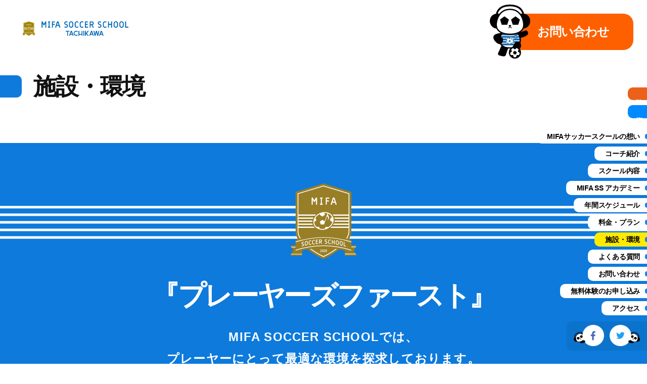

--- FILE ---
content_type: text/html; charset=UTF-8
request_url: https://tachikawa.mifa-ss.com/facility/
body_size: 8481
content:
<!DOCTYPE html>
<html lang="ja">
<head>
    
    <meta charset="UTF-8">
    <meta http-equiv="X-UA-Compatible" content="IE=edge">
    <meta name="description" content="フットボールは世界共通のコミュニケーションツール。ボール１つで性別、世代、人種、国籍を越えて世界の誰とでも繋がることができます。MIFA サッカースクールは、子どもたちの未来に向けて「ビジョン」と「5つの誓い」を掲げ、ポジティブにお互いを尊重し合えることをテーマに、協調性、個性、自主性を育み、社会で活躍できる人間性を育てていきます。">
    <meta name="viewport" content="width=device-width, initial-scale=1.0, minimum-scale=1.0, maximum-scale=1.0, user-scalable=no">

	<link rel="apple-touch-icon" sizes="180x180" href="/apple-touch-icon.png">
	<link rel="icon" type="image/png" sizes="32x32" href="/favicon-32x32.png">
	<link rel="icon" type="image/png" sizes="16x16" href="/favicon-16x16.png">
	<link rel="manifest" href="/site.webmanifest">
	<link rel="mask-icon" href="/safari-pinned-tab.svg" color="#5bbad5">
	<meta name="msapplication-TileColor" content="#da532c">
	<meta name="theme-color" content="#ffffff">
	
	<link href="https://fonts.googleapis.com/css2?family=Lato:wght@700&display=swap" rel="stylesheet">
    <!-- CSS -->
    <link href="https://tachikawa.mifa-ss.com/wp-content/themes/mifass--Rev01/assets/style/reset.css" rel="stylesheet">
    <link href="https://tachikawa.mifa-ss.com/wp-content/themes/mifass--Rev01/assets/style/animate.css" rel="stylesheet">
    <link href="https://tachikawa.mifa-ss.com/wp-content/themes/mifass--Rev01/assets/style/loaders.css" rel="stylesheet">
    <link href="https://tachikawa.mifa-ss.com/wp-content/themes/mifass--Rev01/assets/style/scroll-hint.css" rel="stylesheet">
    <link href="https://tachikawa.mifa-ss.com/wp-content/themes/mifass--Rev01/assets/style/slick.css" rel="stylesheet">
    <link href="https://tachikawa.mifa-ss.com/wp-content/themes/mifass--Rev01/assets/style/style.css?v=20260117023816" rel="stylesheet">

    <!-- JS -->
    <script src="https://tachikawa.mifa-ss.com/wp-content/themes/mifass--Rev01/assets/scripts/jquery.js"></script>
    <script src="https://tachikawa.mifa-ss.com/wp-content/themes/mifass--Rev01/assets/scripts/jquery.easing.1.3.js"></script>
    <script src="https://tachikawa.mifa-ss.com/wp-content/themes/mifass--Rev01/assets/scripts/jquery.lettering.js"></script>
    <script src="https://tachikawa.mifa-ss.com/wp-content/themes/mifass--Rev01/assets/scripts/jquery.textillate.js"></script>
    <script src="https://tachikawa.mifa-ss.com/wp-content/themes/mifass--Rev01/assets/scripts/scroll-hint.min.js"></script>
    <script src="https://tachikawa.mifa-ss.com/wp-content/themes/mifass--Rev01/assets/scripts/jquery.slick.js"></script>
    <script src="https://tachikawa.mifa-ss.com/wp-content/themes/mifass--Rev01/assets/scripts/mifa-school.js?v=20260117023816"></script>

	<script>
	  (function(d) {
	    var config = {
	      kitId: 'oco4xac',
	      scriptTimeout: 3000,
	      async: true
	    },
	    h=d.documentElement,t=setTimeout(function(){h.className=h.className.replace(/\bwf-loading\b/g,"")+" wf-inactive";},config.scriptTimeout),tk=d.createElement("script"),f=false,s=d.getElementsByTagName("script")[0],a;h.className+=" wf-loading";tk.src='https://use.typekit.net/'+config.kitId+'.js';tk.async=true;tk.onload=tk.onreadystatechange=function(){a=this.readyState;if(f||a&&a!="complete"&&a!="loaded")return;f=true;clearTimeout(t);try{Typekit.load(config)}catch(e){}};s.parentNode.insertBefore(tk,s)
	  })(document);
	</script>
	
	
		<!-- All in One SEO 4.0.18 -->
		<title>施設・環境 | MIFAサッカースクール立川</title>
		<meta name="description" content="施設・環境 MIFA SOCCER SCHOOL 『プレーヤーズファースト』 MIFA SOCCER SCHO […]"/>
		<link rel="canonical" href="https://tachikawa.mifa-ss.com/facility/" />
		<meta property="og:site_name" content="MIFAサッカースクール立川 | 合言葉は「ナイスプレー！」" />
		<meta property="og:type" content="article" />
		<meta property="og:title" content="施設・環境 | MIFAサッカースクール立川" />
		<meta property="og:description" content="施設・環境 MIFA SOCCER SCHOOL 『プレーヤーズファースト』 MIFA SOCCER SCHO […]" />
		<meta property="og:url" content="https://tachikawa.mifa-ss.com/facility/" />
		<meta property="og:image" content="https://tachikawa.mifa-ss.com/wp-content/uploads/2021/03/1591607176568.png" />
		<meta property="og:image:secure_url" content="https://tachikawa.mifa-ss.com/wp-content/uploads/2021/03/1591607176568.png" />
		<meta property="og:image:width" content="2676" />
		<meta property="og:image:height" content="1380" />
		<meta property="article:published_time" content="2021-02-03T17:51:31Z" />
		<meta property="article:modified_time" content="2021-07-22T04:45:09Z" />
		<meta property="article:publisher" content="https://www.facebook.com/MIFAfootballparktachikawa" />
		<meta property="twitter:card" content="summary" />
		<meta property="twitter:site" content="@MIFA_TACHIKAWA" />
		<meta property="twitter:domain" content="tachikawa.mifa-ss.com" />
		<meta property="twitter:title" content="施設・環境 | MIFAサッカースクール立川" />
		<meta property="twitter:description" content="施設・環境 MIFA SOCCER SCHOOL 『プレーヤーズファースト』 MIFA SOCCER SCHO […]" />
		<meta property="twitter:image" content="https://tachikawa.mifa-ss.com/wp-content/uploads/2021/03/1591607176568.png" />
		<script type="application/ld+json" class="aioseo-schema">
			{"@context":"https:\/\/schema.org","@graph":[{"@type":"WebSite","@id":"https:\/\/tachikawa.mifa-ss.com\/#website","url":"https:\/\/tachikawa.mifa-ss.com\/","name":"MIFA\u30b5\u30c3\u30ab\u30fc\u30b9\u30af\u30fc\u30eb\u7acb\u5ddd","description":"\u5408\u8a00\u8449\u306f\u300c\u30ca\u30a4\u30b9\u30d7\u30ec\u30fc\uff01\u300d","publisher":{"@id":"https:\/\/tachikawa.mifa-ss.com\/#organization"}},{"@type":"Organization","@id":"https:\/\/tachikawa.mifa-ss.com\/#organization","name":"MIFA\u30b5\u30c3\u30ab\u30fc\u30b9\u30af\u30fc\u30eb","url":"https:\/\/tachikawa.mifa-ss.com\/","logo":{"@type":"ImageObject","@id":"https:\/\/tachikawa.mifa-ss.com\/#organizationLogo","url":"https:\/\/tachikawa.mifa-ss.com\/wp-content\/uploads\/2021\/03\/MIFA\u30a8\u30f3\u30d5\u3099\u30ec\u30e0.png","width":"1539","height":"1754"},"image":{"@id":"https:\/\/tachikawa.mifa-ss.com\/#organizationLogo"},"sameAs":["https:\/\/www.facebook.com\/MIFAfootballparktachikawa","https:\/\/twitter.com\/MIFA_TACHIKAWA"]},{"@type":"BreadcrumbList","@id":"https:\/\/tachikawa.mifa-ss.com\/facility\/#breadcrumblist","itemListElement":[{"@type":"ListItem","@id":"https:\/\/tachikawa.mifa-ss.com\/#listItem","position":"1","item":{"@id":"https:\/\/tachikawa.mifa-ss.com\/#item","name":"\u30db\u30fc\u30e0","description":"\u5408\u8a00\u8449\u306f\u300c\u30ca\u30a4\u30b9\u30d7\u30ec\u30fc\uff01\u300d","url":"https:\/\/tachikawa.mifa-ss.com\/"},"nextItem":"https:\/\/tachikawa.mifa-ss.com\/facility\/#listItem"},{"@type":"ListItem","@id":"https:\/\/tachikawa.mifa-ss.com\/facility\/#listItem","position":"2","item":{"@id":"https:\/\/tachikawa.mifa-ss.com\/facility\/#item","name":"\u65bd\u8a2d\u30fb\u74b0\u5883","description":"\u65bd\u8a2d\u30fb\u74b0\u5883 MIFA SOCCER SCHOOL \u300e\u30d7\u30ec\u30fc\u30e4\u30fc\u30ba\u30d5\u30a1\u30fc\u30b9\u30c8\u300f MIFA SOCCER SCHO [\u2026]","url":"https:\/\/tachikawa.mifa-ss.com\/facility\/"},"previousItem":"https:\/\/tachikawa.mifa-ss.com\/#listItem"}]},{"@type":"WebPage","@id":"https:\/\/tachikawa.mifa-ss.com\/facility\/#webpage","url":"https:\/\/tachikawa.mifa-ss.com\/facility\/","name":"\u65bd\u8a2d\u30fb\u74b0\u5883 | MIFA\u30b5\u30c3\u30ab\u30fc\u30b9\u30af\u30fc\u30eb\u7acb\u5ddd","description":"\u65bd\u8a2d\u30fb\u74b0\u5883 MIFA SOCCER SCHOOL \u300e\u30d7\u30ec\u30fc\u30e4\u30fc\u30ba\u30d5\u30a1\u30fc\u30b9\u30c8\u300f MIFA SOCCER SCHO [\u2026]","inLanguage":"ja","isPartOf":{"@id":"https:\/\/tachikawa.mifa-ss.com\/#website"},"breadcrumb":{"@id":"https:\/\/tachikawa.mifa-ss.com\/facility\/#breadcrumblist"},"datePublished":"2021-02-03T17:51:31+09:00","dateModified":"2021-07-22T04:45:09+09:00"}]}
		</script>
		<!-- All in One SEO -->

<link rel='dns-prefetch' href='//www.googletagmanager.com' />
<link rel="alternate" title="oEmbed (JSON)" type="application/json+oembed" href="https://tachikawa.mifa-ss.com/wp-json/oembed/1.0/embed?url=https%3A%2F%2Ftachikawa.mifa-ss.com%2Ffacility%2F" />
<link rel="alternate" title="oEmbed (XML)" type="text/xml+oembed" href="https://tachikawa.mifa-ss.com/wp-json/oembed/1.0/embed?url=https%3A%2F%2Ftachikawa.mifa-ss.com%2Ffacility%2F&#038;format=xml" />
<style id='wp-img-auto-sizes-contain-inline-css' type='text/css'>
img:is([sizes=auto i],[sizes^="auto," i]){contain-intrinsic-size:3000px 1500px}
/*# sourceURL=wp-img-auto-sizes-contain-inline-css */
</style>
<style id='wp-emoji-styles-inline-css' type='text/css'>

	img.wp-smiley, img.emoji {
		display: inline !important;
		border: none !important;
		box-shadow: none !important;
		height: 1em !important;
		width: 1em !important;
		margin: 0 0.07em !important;
		vertical-align: -0.1em !important;
		background: none !important;
		padding: 0 !important;
	}
/*# sourceURL=wp-emoji-styles-inline-css */
</style>
<style id='wp-block-library-inline-css' type='text/css'>
:root{--wp-block-synced-color:#7a00df;--wp-block-synced-color--rgb:122,0,223;--wp-bound-block-color:var(--wp-block-synced-color);--wp-editor-canvas-background:#ddd;--wp-admin-theme-color:#007cba;--wp-admin-theme-color--rgb:0,124,186;--wp-admin-theme-color-darker-10:#006ba1;--wp-admin-theme-color-darker-10--rgb:0,107,160.5;--wp-admin-theme-color-darker-20:#005a87;--wp-admin-theme-color-darker-20--rgb:0,90,135;--wp-admin-border-width-focus:2px}@media (min-resolution:192dpi){:root{--wp-admin-border-width-focus:1.5px}}.wp-element-button{cursor:pointer}:root .has-very-light-gray-background-color{background-color:#eee}:root .has-very-dark-gray-background-color{background-color:#313131}:root .has-very-light-gray-color{color:#eee}:root .has-very-dark-gray-color{color:#313131}:root .has-vivid-green-cyan-to-vivid-cyan-blue-gradient-background{background:linear-gradient(135deg,#00d084,#0693e3)}:root .has-purple-crush-gradient-background{background:linear-gradient(135deg,#34e2e4,#4721fb 50%,#ab1dfe)}:root .has-hazy-dawn-gradient-background{background:linear-gradient(135deg,#faaca8,#dad0ec)}:root .has-subdued-olive-gradient-background{background:linear-gradient(135deg,#fafae1,#67a671)}:root .has-atomic-cream-gradient-background{background:linear-gradient(135deg,#fdd79a,#004a59)}:root .has-nightshade-gradient-background{background:linear-gradient(135deg,#330968,#31cdcf)}:root .has-midnight-gradient-background{background:linear-gradient(135deg,#020381,#2874fc)}:root{--wp--preset--font-size--normal:16px;--wp--preset--font-size--huge:42px}.has-regular-font-size{font-size:1em}.has-larger-font-size{font-size:2.625em}.has-normal-font-size{font-size:var(--wp--preset--font-size--normal)}.has-huge-font-size{font-size:var(--wp--preset--font-size--huge)}.has-text-align-center{text-align:center}.has-text-align-left{text-align:left}.has-text-align-right{text-align:right}.has-fit-text{white-space:nowrap!important}#end-resizable-editor-section{display:none}.aligncenter{clear:both}.items-justified-left{justify-content:flex-start}.items-justified-center{justify-content:center}.items-justified-right{justify-content:flex-end}.items-justified-space-between{justify-content:space-between}.screen-reader-text{border:0;clip-path:inset(50%);height:1px;margin:-1px;overflow:hidden;padding:0;position:absolute;width:1px;word-wrap:normal!important}.screen-reader-text:focus{background-color:#ddd;clip-path:none;color:#444;display:block;font-size:1em;height:auto;left:5px;line-height:normal;padding:15px 23px 14px;text-decoration:none;top:5px;width:auto;z-index:100000}html :where(.has-border-color){border-style:solid}html :where([style*=border-top-color]){border-top-style:solid}html :where([style*=border-right-color]){border-right-style:solid}html :where([style*=border-bottom-color]){border-bottom-style:solid}html :where([style*=border-left-color]){border-left-style:solid}html :where([style*=border-width]){border-style:solid}html :where([style*=border-top-width]){border-top-style:solid}html :where([style*=border-right-width]){border-right-style:solid}html :where([style*=border-bottom-width]){border-bottom-style:solid}html :where([style*=border-left-width]){border-left-style:solid}html :where(img[class*=wp-image-]){height:auto;max-width:100%}:where(figure){margin:0 0 1em}html :where(.is-position-sticky){--wp-admin--admin-bar--position-offset:var(--wp-admin--admin-bar--height,0px)}@media screen and (max-width:600px){html :where(.is-position-sticky){--wp-admin--admin-bar--position-offset:0px}}
/*wp_block_styles_on_demand_placeholder:696af618c9cf4*/
/*# sourceURL=wp-block-library-inline-css */
</style>
<style id='classic-theme-styles-inline-css' type='text/css'>
/*! This file is auto-generated */
.wp-block-button__link{color:#fff;background-color:#32373c;border-radius:9999px;box-shadow:none;text-decoration:none;padding:calc(.667em + 2px) calc(1.333em + 2px);font-size:1.125em}.wp-block-file__button{background:#32373c;color:#fff;text-decoration:none}
/*# sourceURL=/wp-includes/css/classic-themes.min.css */
</style>

<!-- Google Analytics snippet added by Site Kit -->
<script type="text/javascript" src="https://www.googletagmanager.com/gtag/js?id=UA-217201261-1" id="google_gtagjs-js" async></script>
<script type="text/javascript" id="google_gtagjs-js-after">
/* <![CDATA[ */
window.dataLayer = window.dataLayer || [];function gtag(){dataLayer.push(arguments);}
gtag('set', 'linker', {"domains":["tachikawa.mifa-ss.com"]} );
gtag("js", new Date());
gtag("set", "developer_id.dZTNiMT", true);
gtag("config", "UA-217201261-1", {"anonymize_ip":true});
gtag("config", "G-F20JTVHPRX");
//# sourceURL=google_gtagjs-js-after
/* ]]> */
</script>

<!-- End Google Analytics snippet added by Site Kit -->
<link rel="https://api.w.org/" href="https://tachikawa.mifa-ss.com/wp-json/" /><link rel="alternate" title="JSON" type="application/json" href="https://tachikawa.mifa-ss.com/wp-json/wp/v2/pages/42" /><link rel="EditURI" type="application/rsd+xml" title="RSD" href="https://tachikawa.mifa-ss.com/xmlrpc.php?rsd" />
<meta name="generator" content="WordPress 6.9" />
<link rel='shortlink' href='https://tachikawa.mifa-ss.com/?p=42' />
<meta name="generator" content="Site Kit by Google 1.48.1" /><link rel="icon" href="https://tachikawa.mifa-ss.com/wp-content/uploads/2024/08/cropped-logo-32x32.jpg" sizes="32x32" />
<link rel="icon" href="https://tachikawa.mifa-ss.com/wp-content/uploads/2024/08/cropped-logo-192x192.jpg" sizes="192x192" />
<link rel="apple-touch-icon" href="https://tachikawa.mifa-ss.com/wp-content/uploads/2024/08/cropped-logo-180x180.jpg" />
<meta name="msapplication-TileImage" content="https://tachikawa.mifa-ss.com/wp-content/uploads/2024/08/cropped-logo-270x270.jpg" />
</head><body>
<div class="c-pageloadingWrap">
   <div class="c-pageloadingContainer ball-clip-rotate"><div></div></div>
</div><header class="l-header is--inview">
	<div class="l-container">
		<div class="p-hd__wrap">
			<div class="p-hd__container">
				<h1><a class="p-hd__logoWrap" href="https://tachikawa.mifa-ss.com"><object class="p-hd__logo" data="https://tachikawa.mifa-ss.com/wp-content/themes/mifass--Rev01/assets/images/header-logo--tachikawa.svg" type="image/svg+xml">MIFA SOCCER SCHOOL</object></a></h1>
				
				<a href="https://tachikawa.mifa-ss.com/contact" class="c-button c-button--hd c-button--b_arw">
					<object class="p-hd__contact" data="https://tachikawa.mifa-ss.com/wp-content/themes/mifass--Rev01/assets/images/mifanda--move-2.svg" type="image/svg+xml">MIFAサッカースクールお問い合わせ</object>
					<object class="p-hd__contact--hv" data="https://tachikawa.mifa-ss.com/wp-content/themes/mifass--Rev01/assets/images/mifanda--move-1.svg" type="image/svg+xml">MIFAサッカースクールお問い合わせ</object>
					<object class="p-hd__contact--hv is--last" data="https://tachikawa.mifa-ss.com/wp-content/themes/mifass--Rev01/assets/images/mifanda--move-3.svg" type="image/svg+xml">MIFAサッカースクールお問い合わせ</object>
					<p class="c-button__text">お問い合わせ</p>
				</a>
			</div>
		</div>
	</div>
</header><main>
<section class="l-mc">
	<nav class="c-floating--navi">
	<input type="checkbox" id="navTgl">
	
	<label for="navTgl" class="nav-open"><span></span></label>
	<label for="navTgl" class="nav-close"></label>

		  <a class="p-text--btn p-text--trial" href="https://tachikawa.mifa-ss.com/trial">無料体験</a>
	  <a class="p-text--btn p-text--doc" href="https://tachikawa.mifa-ss.com/document">資料請求</a>
		
	<ul class="c-lists">
		<li class="c-item"><a class="c-itemContainer" href="https://tachikawa.mifa-ss.com/about" class="p-title">MIFAサッカースクールの想い</a></li>
		<li class="c-item"><a class="c-itemContainer" href="https://tachikawa.mifa-ss.com/coach" class="p-title">コーチ紹介</a></li>
		<li class="c-item"><a class="c-itemContainer" href="https://tachikawa.mifa-ss.com/school" class="p-title">スクール内容</a></li>
				<li class="c-item"><a class="c-itemContainer" href="https://tachikawa.mifa-ss.com/academy" class="p-title">MIFA SS アカデミー</a></li>
		<li class="c-item"><a class="c-itemContainer" href="https://tachikawa.mifa-ss.com/schedule" class="p-title">年間スケジュール</a></li>
		<li class="c-item"><a class="c-itemContainer" href="https://tachikawa.mifa-ss.com/payment" class="p-title">料金・プラン</a></li>
		<li class="c-item is--active"><a class="c-itemContainer" href="https://tachikawa.mifa-ss.com/facility" class="p-title">施設・環境</a></li>
		<li class="c-item"><a class="c-itemContainer" href="https://tachikawa.mifa-ss.com/faq" class="p-title">よくある質問</a></li>
		<li class="c-item"><a class="c-itemContainer" href="https://tachikawa.mifa-ss.com/contact" class="p-title">お問い合わせ</a></li>
		<li class="c-item"><a class="c-itemContainer" href="https://tachikawa.mifa-ss.com/trial" class="p-title">無料体験のお申し込み</a></li>
		<li class="c-item"><a class="c-itemContainer" href="https://tachikawa.mifa-ss.com/access" class="p-title">アクセス</a></li>
		<li class="c-item c-item--sns">
			<a class="c-itemContainer" href="https://www.facebook.com/MIFAfootballparktachikawa" target="_blank"><img src="https://tachikawa.mifa-ss.com/wp-content/themes/mifass--Rev01/assets/images/fb.png" srcset="https://tachikawa.mifa-ss.com/wp-content/themes/mifass--Rev01/assets/images/fb@x2.png 2x" alt="MIFA FOOTBALL PARK立川 フィスブックページ"></a>
			<a class="c-itemContainer" href="https://twitter.com/MIFA_TACHIKAWA" target="_blank"><img src="https://tachikawa.mifa-ss.com/wp-content/themes/mifass--Rev01/assets/images/tw.png" srcset="https://tachikawa.mifa-ss.com/wp-content/themes/mifass--Rev01/assets/images/tw@x2.png 2x" alt="MIFA FOOTBALL PARK立川 ツイッターページ"></a>
		</li>
	</ul>
</nav>	
	
<!-- 01 -->
<section class="l-facility is--inview">
  <div class="l-container">
    <div class="c-header c-header--localtop">
      <div class="c-headerWrap c-headerWrap--animation_1">
        <h1 class="p-title is--textillate is--inview">施設・環境</h1>
      </div>
    </div>
  </div>
</section>
<!-- 02 -->
<section class="l-facility--main is--inview">
  <div class="l-container">
    <div class="c-blockWrap is--inview">
      <div class="c-imageWrap">
        <div class="c-lineWrap"><span></span><span></span><span></span><span></span><span></span></div>
        <object class="c-imageContainer" data="https://tachikawa.mifa-ss.com/wp-content/themes/mifass--Rev01/assets/images/msc_crest.svg" type="image/svg+xml">MIFA SOCCER SCHOOL</object>
      </div>
      <h2 class="p-title">『プレーヤーズファースト』</h2>
      <p class="p-text">MIFA SOCCER SCHOOLでは、<br>プレーヤーにとって最適な環境を探求しております。</p>
    </div>
    <picture class="c-imageWrap--main is--inview">
      <source class="c-imageContainer" srcset="https://tachikawa.mifa-ss.com/wp-content/themes/mifass--Rev01/assets/images/facility-01s.webp" type="image/webp">
      <img fetchpriority="high" decoding="async" class="c-imageContainer" src="https://tachikawa.mifa-ss.com/wp-content/themes/mifass--Rev01/assets/images/facility-01s.jpg" alt="facility-01s" width="2200" height="1100" >
      <p class="p-text p-text--df is--inview">フットサルコートを3面完備、３面を繫げることで40mx60mの<br>
        ジュニアサイズのサッカーコート1面としてもご利用いただけます。
      </p>
    </picture>
    <div class="c-blockWrap-point is--inview">
      <div class="c-header">
        <div class="c-headerWrap c-headerWrap--animation_1">
          <h3 class="p-title is--textillate is--inview">コート</h3>
        </div>
      </div>
      <picture class="c-imageWrap--col2 is--inview">
        <source class="c-imageContainer" srcset="https://tachikawa.mifa-ss.com/wp-content/themes/mifass--Rev01/assets/images/facility-02s.webp" type="image/webp">
        <img decoding="async" class="c-imageContainer" src="https://tachikawa.mifa-ss.com/wp-content/themes/mifass--Rev01/assets/images/facility-02s.jpg" alt="facility-02s" width="1100" height="825" >
      </picture>
      <picture class="c-imageWrap--col2 is--inview">
        <source class="c-imageContainer" srcset="https://tachikawa.mifa-ss.com/wp-content/themes/mifass--Rev01/assets/images/facility-03s.webp" type="image/webp">
        <img decoding="async" class="c-imageContainer" src="https://tachikawa.mifa-ss.com/wp-content/themes/mifass--Rev01/assets/images/facility-03s.jpg" alt="facility-03s" width="1100" height="733" >
      </picture>
      <p class="p-text p-text--df is--inview">日本のトップチームも使用する天然芝の感覚に近いロングパイルを使用しています。<br>
        クッション性に優れており、身体への負担も軽減され、転倒時などの怪我のリスクを抑えてくれます。<br>
        充填剤としては「クールフィル」という無毒で環境に優しく熱の吸収も抑え安心、安全にプレーができます。
      </p>
    </div>
    <div class="c-blockWrap-point is--inview">
      <div class="c-header">
        <div class="c-headerWrap c-headerWrap--animation_1">
          <h3 class="p-title is--textillate is--inview">見学デッキ・クラブハウス</h3>
        </div>
      </div>
      <picture class="c-imageWrap--col2 is--inview">
        <source class="c-imageContainer" srcset="https://tachikawa.mifa-ss.com/wp-content/themes/mifass--Rev01/assets/images/facility-07s.webp" type="image/webp">
        <img decoding="async" class="c-imageContainer" src="https://tachikawa.mifa-ss.com/wp-content/themes/mifass--Rev01/assets/images/facility-07s.jpg" alt="facility-07s" width="1100" height="732" >
      </picture>
      <picture class="c-imageWrap--col2 is--inview">
        <source class="c-imageContainer" srcset="https://tachikawa.mifa-ss.com/wp-content/themes/mifass--Rev01/assets/images/facility-08s.webp" type="image/webp">
        <img decoding="async" class="c-imageContainer" src="https://tachikawa.mifa-ss.com/wp-content/themes/mifass--Rev01/assets/images/facility-08s.jpg" alt="facility-08s" width="1100" height="732" >
      </picture>
      <picture class="c-imageWrap--col3 is--inview">
        <source class="c-imageContainer" srcset="https://tachikawa.mifa-ss.com/wp-content/themes/mifass--Rev01/assets/images/facility-04s.webp" type="image/webp">
        <img decoding="async" class="c-imageContainer" src="https://tachikawa.mifa-ss.com/wp-content/themes/mifass--Rev01/assets/images/facility-04s.jpg" alt="facility-04s" width="1100" height="733" >
      </picture>
      <picture class="c-imageWrap--col3 is--inview">
        <source class="c-imageContainer" srcset="https://tachikawa.mifa-ss.com/wp-content/themes/mifass--Rev01/assets/images/facility-05s.webp" type="image/webp">
        <img decoding="async" class="c-imageContainer" src="https://tachikawa.mifa-ss.com/wp-content/themes/mifass--Rev01/assets/images/facility-05s.jpg" alt="facility-05s" width="1100" height="750" >
      </picture>
      <picture class="c-imageWrap--col3 is--inview">
        <source class="c-imageContainer" srcset="https://tachikawa.mifa-ss.com/wp-content/themes/mifass--Rev01/assets/images/facility-06s.webp" type="image/webp">
        <img decoding="async" class="c-imageContainer" src="https://tachikawa.mifa-ss.com/wp-content/themes/mifass--Rev01/assets/images/facility-06s.jpg" alt="facility-06s" width="1100" height="733" >
      </picture>
      <p class="p-text p-text--df is--inview">さらに見学される親御さまにも充実した時間を過ごしていただくために、<br>
        見学デッキの設置やwifi環境などもご用意しております。
      </p>
    </div>
  </div>
</section>
<ul class="l-breadcrumb">
  <li itemscope itemtype="http://data-vocabulary.org/Breadcrumb">
    <a href="https://tachikawa.mifa-ss.com" itemprop="url">
    <span itemprop="name">トップ</span>
    </a>
  </li>
  <li itemscope itemtype="http://data-vocabulary.org/Breadcrumb">
    <p><span itemprop="name">施設・環境について</span></p>
  </li>
</ul>
	
	<!-- C-01 無料体験の申し込み・資料請求 -->
<section class="l-common--contact is--inview">
	
	<div class="c-imageWrap--mifanda"><object class="c-imageContainer" data="https://tachikawa.mifa-ss.com/wp-content/themes/mifass--Rev01/assets/images/mifanda--default.svg" type="image/svg+xml">MIFANDA</object></div>

		<div class="l-container">

		<div class="c-header">
			<p class="p-title">無料体験の申し込み・資料請求</p>
		</div>
		
		<div class="c-block">
			<div class="c-blockWrap">
				<picture class="c-imageWrap">
					<source class="c-imageContainer" srcset="https://tachikawa.mifa-ss.com/wp-content/themes/mifass--Rev01/assets/images/common--contact--001s.webp" type="image/webp">
					<img class="c-imageContainer" src="https://tachikawa.mifa-ss.com/wp-content/themes/mifass--Rev01/assets/images/common--contact--001s.jpg" alt="common--contact--001s" width="1027" height="770" >
				</picture>
				<a class="c-button c-button--arw c-button--arw-left" href="https://tachikawa.mifa-ss.com/trial"><p class="p-text">無料体験の申し込みはこちら</p></a>
			</div>
			<div class="c-blockWrap is--inview">
				<picture class="c-imageWrap">
					<source class="c-imageContainer" srcset="https://tachikawa.mifa-ss.com/wp-content/themes/mifass--Rev01/assets/images/common--contact--002s.webp" type="image/webp">
					<img class="c-imageContainer" src="https://tachikawa.mifa-ss.com/wp-content/themes/mifass--Rev01/assets/images/common--contact--002s.jpg" alt="common--contact--002s" width="1157" height="770" >
				</picture>
				<a class="c-button c-button--arw c-button--arw-left" href="https://tachikawa.mifa-ss.com/document"><p class="p-text">資料請求はこちら</p></a>
			</div>
		</div>
		
		<div class="c-imageWrap--grass"><object class="c-imageContainer" data="https://tachikawa.mifa-ss.com/wp-content/themes/mifass--Rev01/assets/images/icon--grass.svg" type="image/svg+xml">芝</object></div>
		
	</div>
	</section>	<!-- C-02 Links -->
<section class="l-common--links is--inview">
	<div class="l-container">
	
		<div class="c-header">
			<p class="p-title">Link</p>
		</div>
		
		<ul class="c-lists">
			<li class="c-item"><a href="https://tachikawa.mifafootballpark.com/" target="_blank" class="c-imageWrap"><img class="c-imageContainer" src="https://tachikawa.mifa-ss.com/wp-content/themes/mifass--Rev01/assets/images/tachikawa_small.jpg" alt="MIFA Football Park 立川 | 立川市泉町のフットサルコート ミーファ" width="400" height="100" ></a></li>
			<li class="c-item"><a href="http://www.mifara.com/" target="_blank" class="c-imageWrap"><img class="c-imageContainer" src="https://tachikawa.mifa-ss.com/wp-content/themes/mifass--Rev01/assets/images/link_mifara.jpg" alt="MIFARA official online store" width="400" height="100" ></a></li>
			<li class="c-item"><a href="http://mifa.co.jp/" target="_blank" class="c-imageWrap"><img class="c-imageContainer" src="https://tachikawa.mifa-ss.com/wp-content/themes/mifass--Rev01/assets/images/link_mifa.jpg" alt="MIFA | Music Interact Football for All" width="400" height="100" ></a></li>
		</ul>
		
	</div>
</section></section>
</main>
<script type="speculationrules">
{"prefetch":[{"source":"document","where":{"and":[{"href_matches":"/*"},{"not":{"href_matches":["/wp-*.php","/wp-admin/*","/wp-content/uploads/*","/wp-content/*","/wp-content/plugins/*","/wp-content/themes/mifass--Rev01/*","/*\\?(.+)"]}},{"not":{"selector_matches":"a[rel~=\"nofollow\"]"}},{"not":{"selector_matches":".no-prefetch, .no-prefetch a"}}]},"eagerness":"conservative"}]}
</script>
<script id="wp-emoji-settings" type="application/json">
{"baseUrl":"https://s.w.org/images/core/emoji/17.0.2/72x72/","ext":".png","svgUrl":"https://s.w.org/images/core/emoji/17.0.2/svg/","svgExt":".svg","source":{"concatemoji":"https://tachikawa.mifa-ss.com/wp-includes/js/wp-emoji-release.min.js?ver=6.9"}}
</script>
<script type="module">
/* <![CDATA[ */
/*! This file is auto-generated */
const a=JSON.parse(document.getElementById("wp-emoji-settings").textContent),o=(window._wpemojiSettings=a,"wpEmojiSettingsSupports"),s=["flag","emoji"];function i(e){try{var t={supportTests:e,timestamp:(new Date).valueOf()};sessionStorage.setItem(o,JSON.stringify(t))}catch(e){}}function c(e,t,n){e.clearRect(0,0,e.canvas.width,e.canvas.height),e.fillText(t,0,0);t=new Uint32Array(e.getImageData(0,0,e.canvas.width,e.canvas.height).data);e.clearRect(0,0,e.canvas.width,e.canvas.height),e.fillText(n,0,0);const a=new Uint32Array(e.getImageData(0,0,e.canvas.width,e.canvas.height).data);return t.every((e,t)=>e===a[t])}function p(e,t){e.clearRect(0,0,e.canvas.width,e.canvas.height),e.fillText(t,0,0);var n=e.getImageData(16,16,1,1);for(let e=0;e<n.data.length;e++)if(0!==n.data[e])return!1;return!0}function u(e,t,n,a){switch(t){case"flag":return n(e,"\ud83c\udff3\ufe0f\u200d\u26a7\ufe0f","\ud83c\udff3\ufe0f\u200b\u26a7\ufe0f")?!1:!n(e,"\ud83c\udde8\ud83c\uddf6","\ud83c\udde8\u200b\ud83c\uddf6")&&!n(e,"\ud83c\udff4\udb40\udc67\udb40\udc62\udb40\udc65\udb40\udc6e\udb40\udc67\udb40\udc7f","\ud83c\udff4\u200b\udb40\udc67\u200b\udb40\udc62\u200b\udb40\udc65\u200b\udb40\udc6e\u200b\udb40\udc67\u200b\udb40\udc7f");case"emoji":return!a(e,"\ud83e\u1fac8")}return!1}function f(e,t,n,a){let r;const o=(r="undefined"!=typeof WorkerGlobalScope&&self instanceof WorkerGlobalScope?new OffscreenCanvas(300,150):document.createElement("canvas")).getContext("2d",{willReadFrequently:!0}),s=(o.textBaseline="top",o.font="600 32px Arial",{});return e.forEach(e=>{s[e]=t(o,e,n,a)}),s}function r(e){var t=document.createElement("script");t.src=e,t.defer=!0,document.head.appendChild(t)}a.supports={everything:!0,everythingExceptFlag:!0},new Promise(t=>{let n=function(){try{var e=JSON.parse(sessionStorage.getItem(o));if("object"==typeof e&&"number"==typeof e.timestamp&&(new Date).valueOf()<e.timestamp+604800&&"object"==typeof e.supportTests)return e.supportTests}catch(e){}return null}();if(!n){if("undefined"!=typeof Worker&&"undefined"!=typeof OffscreenCanvas&&"undefined"!=typeof URL&&URL.createObjectURL&&"undefined"!=typeof Blob)try{var e="postMessage("+f.toString()+"("+[JSON.stringify(s),u.toString(),c.toString(),p.toString()].join(",")+"));",a=new Blob([e],{type:"text/javascript"});const r=new Worker(URL.createObjectURL(a),{name:"wpTestEmojiSupports"});return void(r.onmessage=e=>{i(n=e.data),r.terminate(),t(n)})}catch(e){}i(n=f(s,u,c,p))}t(n)}).then(e=>{for(const n in e)a.supports[n]=e[n],a.supports.everything=a.supports.everything&&a.supports[n],"flag"!==n&&(a.supports.everythingExceptFlag=a.supports.everythingExceptFlag&&a.supports[n]);var t;a.supports.everythingExceptFlag=a.supports.everythingExceptFlag&&!a.supports.flag,a.supports.everything||((t=a.source||{}).concatemoji?r(t.concatemoji):t.wpemoji&&t.twemoji&&(r(t.twemoji),r(t.wpemoji)))});
//# sourceURL=https://tachikawa.mifa-ss.com/wp-includes/js/wp-emoji-loader.min.js
/* ]]> */
</script>
</body>
</html>

--- FILE ---
content_type: text/css
request_url: https://tachikawa.mifa-ss.com/wp-content/themes/mifass--Rev01/assets/style/slick.css
body_size: 803
content:
/* Slider */
.slick-slider
{
    position:relative;
    display:block;
    
    -moz-box-sizing:border-box;
         box-sizing:border-box;

    -webkit-user-select:none;
       -moz-user-select:none;
        -ms-user-select:none;
            user-select:none;

    -webkit-touch-callout:none;
    -khtml-user-select:none;
    -ms-touch-action:pan-y;
        touch-action:pan-y;
    -webkit-tap-highlight-color:transparent;
}

.slick-list{position:relative;display:block;overflow:hidden;margin:0;padding:0;}
.slick-list:focus{outline:none;}
.slick-list.dragging{cursor:pointer;cursor:hand;}
.slick-slider .slick-track,
.slick-slider .slick-list
{
    -webkit-transform: translate3d(0, 0, 0);
       -moz-transform: translate3d(0, 0, 0);
        -ms-transform: translate3d(0, 0, 0);
         -o-transform: translate3d(0, 0, 0);
            transform: translate3d(0, 0, 0);
}
.slick-track{position:relative;top:0;left:0;display:block;}
.slick-track:before,
.slick-track:after{display:table;content:'';}
.slick-track:after{clear: both;}
.slick-loading .slick-track{visibility:hidden;}
.slick-slide{display:none;float:left;height: 100%;min-height:1px;}
[dir='rtl'] .slick-slide{float:right;}
.slick-slide img{display:block;}
.slick-slide.slick-loading img{display:none;}
.slick-slide.dragging img{pointer-events:none;}
.slick-initialized .slick-slide{display:block;}
.slick-loading .slick-slide{visibility:hidden;}
.slick-vertical .slick-slide{display:block;height:auto;border:1px solid transparent;}



/* ----- */
/* テーマ */
/* ----- */

/* Slider */
.slick-loading .slick-list{}

/* Icons */
@font-face{font-weight:normal;font-style:normal;}
/* Arrows */
.slick-prev,
.slick-next{position:absolute;top:50%;transform:translateY(-50%);cursor:pointer;color:transparent;border:none;outline:none;background:transparent;display:block;z-index:99;}

/* Dots */
.slick-slider{}
.slick-dots{position:absolute;bottom:0;right:0;display:block;width:100%;height:40px;padding:0;list-style:none;text-align:left;transform:translateY(100%);transform:translateY(100%);}
.slick-dots li{position:relative;padding:10px 20px 10px 0;cursor:pointer;display:inline-block;}
.slick-dots li button{width:55px;height:6px;margin-top:6px;color:transparent;border:0;background:#dadada;display:inline-block;cursor:pointer;}
.slick-dots li button:hover,
.slick-dots li button:focus{outline:none;background:#ef454a;}
.slick-dots li button:hover:before,
.slick-dots li button:focus:before{opacity:1;}
.slick-dots li.slick-active button{background:#ef454a;}
.slick-dots li.slick-active button:before{opacity:.75;color:black;}

@media screen and (max-width:730px){
	.slick-dots li button{width:35px;}
}

--- FILE ---
content_type: text/css
request_url: https://tachikawa.mifa-ss.com/wp-content/themes/mifass--Rev01/assets/style/style.css?v=20260117023816
body_size: 12016
content:
@charset "UTF-8";

html{font-size:100%;line-height:1.5em;-webkit-overflow-scrolling:touch;overflow-scrolling:touch;}
html{-ms-text-size-adjust:100%;-webkit-text-size-adjust:100%}
html{
/* 	font-family:bookmania, "游明朝体", "Yu Mincho", YuMincho, "ヒラギノ明朝 Pro", "Hiragino Mincho Pro", "MS P明朝", "MS PMincho", serif; */
	font-family:fot-tsukuardgothic-std,"游ゴシック", "Yu Gothic", YuGothic, "ヒラギノ角ゴ Pro", "Hiragino Kaku Gothic Pro", "メイリオ", "Meiryo", sans-serif;
}

body{color:#000;background-color:#FFF;font-feature-settings:"palt";}
main{position:relative;width:100vw;}
a{color:#000;text-decoration:none;}

object{pointer-events:none;}

/*　--------------------------------------------------
------------------------------------------------------
------------------------------------------------------
------------------------------------------------------
------------------------------------------------------


BASE


-------------------------------------------------- */
/* ////////////// */
/* BUTTON          */
/* ////////////// */
.c-button{position:relative;padding:24px 20px; display:flex;justify-content:space-between;align-items:center;background-color:transparent;transition:all .1s ease-in-out;text-decoration:none;cursor:pointer;}
.c-button p{color:#FFF;font-size:18px;line-height:1;font-weight:lighter;letter-spacing:0.1em;transition:all .1s ease-in-out;z-index:2;}

.c-button--arw{position:relative;padding:1em 4vw;border-radius:10px; display:inline-block;}
.c-button--arw::after{content:'';position:absolute;top:50%;width:12px;height:12px;border-bottom:1px solid #FFF;transform:translateY(-50%);border-right:1px solid #FFF;display:inline-block;z-index:2; transition:all .1s cubic-bezier(0.23, 1.27, 1, 0.65);}
.c-button--arw-left::after{left:3vw; transform:translateY(-50%) rotate(-45deg);}
.c-button--arw-bottom::after{transform:translateY(-4px) rotate(45deg);}
.c-button--arw .p-text{padding-left:1vw;letter-spacing:-0.02em;}

.c-button--contact{min-width:0;background-color:#fe6000;border-radius:10px; justify-content:center;}
.c-button--contact .p-text{font-size:24px;letter-spacing:0.05em;font-weight:bold;}

@media screen and (min-width:768px){
	.c-button--arw-left:hover::after{left:calc(3vw + 4px);}
	.c-button--arw-bottom:hover::after{top:2px;}
	
	.c-button--contact:hover{background-color:#df3a00;}
	}
@media screen and (max-width:767px){
	.c-button--arw{padding:1em 8vw 1em 10vw;}
	.c-button--arw-left::after{left:4vw;}
	}

/* ////////////// */
/* table          */
/* ////////////// */
.c-table{width:100%;padding:0 4vw;box-sizing:border-box;}
.c-table tr{}
.c-table tr:first-child{}
.c-table th,
.c-table td{padding:1em;font-size:16px;line-height:1.4;letter-spacing:-0.02em;font-weight:normal;text-align:center;vertical-align:middle; border-bottom:1px solid #dadada;border-right:1px solid #dadada;}
.c-table th{background-color:#efefef; font-weight:bold;}
.c-table td{background-color:#ffffff;}
.c-table td small{font-size:12px;}


/* ////////////// */
/* text           */
/* ////////////// */
.p-text--df{font-family:"游ゴシック", "Yu Gothic", YuGothic, "ヒラギノ角ゴ Pro", "Hiragino Kaku Gothic Pro", "メイリオ", "Meiryo", sans-serif;}


/* ////////////// */
/* scroll         */
/* ////////////// */

/* @media screen and (max-width:767px){ */
	.scroll-hint-icon{background-color:#1575dc;top:50%;height:96px;transform:translateY(-50%);padding:26px 10px 10px 10px;}
	.scroll-hint-icon-wrap.is-active .scroll-hint-icon{opacity:1;}
	.scroll-hint-text{margin-top:.5em;font-size:12px;font-weight:700;letter-spacing:-0.02em;}
/* 	} */
	

/* ////////////// */
/* breadcrumb     */
/* ////////////// */
.l-breadcrumb{position:relative;padding:.8em 0 1em 4vw; display:flex;}
.l-breadcrumb li{display:flex;align-items:baseline;}
.l-breadcrumb li::before{content:'/';padding:0 4px;color:#1575dc;font-size:10px;display:inline-block;}
.l-breadcrumb li:first-child::before{content:'';padding:0;}
.l-breadcrumb li a{position:relative;padding-bottom:2px;color:#1575dc;border-bottom:1px solid #1575dc;display:inline-block;}
.l-breadcrumb li a::before{content:'';position:absolute;bottom:-1px;left:0;width:0;height:1px;background-color:#fe6000;display:inline-block; transition:width 0.15s ease-out;}
.l-breadcrumb li p{}
.l-breadcrumb li span{color:#111;font-size:10px;letter-spacing:0.04em;line-height:1.4; transition:opacity 0.15s ease-out;}

@media screen and (min-width:768px){
	.l-breadcrumb li:hover a::before{width:100%;}
	.l-breadcrumb li:hover a span{opacity:.5;}
	}
@media screen and (max-width:767px){
	.l-breadcrumb{padding:7vw 0 1em 8vw;}
	.l-breadcrumb li span{font-size:12px;}
	}

/*　--------------------------------------------------
------------------------------------------------------
------------------------------------------------------
------------------------------------------------------
------------------------------------------------------


loading


-------------------------------------------------- */
.c-pageloadingWrap{position:fixed;top:0;left:0;width:100%;height:100%;background:#0d7adc;text-align:center;display:flex;justify-content:center;align-items:center;z-index:9999;}
.c-pageloadingContainer{}

/*　--------------------------------------------------
------------------------------------------------------


floating


-------------------------------------------------- */
.c-floating--navi{position:fixed;bottom:20px;right:0;transform:translateX(100%);height:auto;z-index:99;pointer-events:none; display:flex;flex-direction:column;justify-content:flex-end;align-items:flex-end; transition:all .4s ease-out;}

.c-floating--navi .p-text--btn{position:relative;width:3vw;padding:1vw .6vw 1vw 1vw;transform:translateX(100%);color:#FFF;font-size:14px;letter-spacing:0;font-weight:bold;text-align:center;pointer-events:auto;z-index:3; display:inline-block; border-top-left-radius:10px;border-bottom-left-radius:10px; transition:opacity 0.2s ease-out, transform .4s ease-out; -ms-writing-mode:tb-rl;-webkit-writing-mode:vertical-rl;writing-mode:vertical-rl;}
.c-floating--navi .p-text--trial{background-color:#ec6119; margin-bottom:10px;}
.c-floating--navi .p-text--doc{background-color:#008aff;}

.c-floating--navi .c-lists{position:relative;margin-top:3vh; display:flex;flex-direction:column;justify-content:flex-end;align-items:flex-end;pointer-events:none;z-index:3; transform:translateX(100%);transition:all .2s ease-out;}
.c-floating--navi .c-item{position:relative;margin-bottom:6px; text-align:right;background-color:#FFF;display:inline-block;pointer-events:auto; border-top-left-radius:10px;border-bottom-left-radius:10px;}
.c-floating--navi .c-item::after{content:'';position:absolute;top:50%;right:0;width:4px;height:10px;transform:translateY(-50%);background-color:#008aff;display:inline-block; border-top-left-radius:10px;border-bottom-left-radius:10px; transition:all .2s ease-out;}
.c-floating--navi .c-itemContainer{position:relative;padding:0.5em 1em 0.5em 1.5em;font-size:14px;font-weight:bold;letter-spacing:-0.02em; display:inline-block;}

.c-floating--navi .c-item--sns{margin-top:6px;background-color:#0c73cc;}
.c-floating--navi .c-item--sns .c-itemContainer{padding:.5em 1em .5em 0;}
.c-floating--navi .c-item--sns .c-itemContainer:first-child{margin-right:.5em;padding:.5em 0 .5em 1em;}
.c-floating--navi .c-item--sns .c-itemContainer img{width:60px;height:auto;}
.c-floating--navi .c-item--sns::after{content:none;}

.is--fixed.c-floating--navi{transform:translateX(0);}
.is--fixed.c-floating--navi .p-text--btn{transform:translateX(0); transition:all 0.3s ease-out;}
.is--fixed.c-floating--navi .c-lists{transform:translateX(0); transition:all 0.2s ease-out;}

.c-floating--navi .c-item.is--active{background-color:#ffea00;}

@media screen and (min-width:768px){
		.c-floating--navi .p-text--btn:hover{opacity:0.75;}
		.c-floating--navi .c-item:hover{background-color:#e5e5e5;}
		.c-floating--navi .c-item:hover::after{width:10px;}
		.c-floating--navi .c-item--sns:hover{background-color:#0c73cc;}
		.c-floating--navi .c-item--sns .c-itemContainer:hover{opacity:.75;}
	}

@media screen and (max-width:768px){
	.c-floating--navi .p-text--btn{font-size:14px;}
	}
@media screen and (max-width:767px){
	.c-floating--navi{width:100vw; top:0;bottom:inherit;padding-top:13vh; transform:translateX(0); text-align:center;display:inline-block; z-index:999;}
	.c-floating--navi .p-text--btn{width:calc(100% - 16vw);margin:0 8vw;padding:4vw 3.2vw 4vw 4vw;transform:translateX(150%);font-size:18px;border-radius:10px;display:block;  -ms-writing-mode:inherit;-webkit-writing-mode:inherit;writing-mode:inherit; transition:all 0.2s ease-out;}
	.c-floating--navi .p-text--trial{margin:0 8vw .5em;}
	.c-floating--navi .c-lists{padding-left:0;margin:.5em 5px 0 ;transform:translateX(150%); flex-direction:row;flex-wrap:wrap;justify-content:flex-start;align-items:unset;}
	.c-floating--navi .c-item{margin:10px 5px 0;width:calc(50% - 10px);font-size:18px;border-radius:10px;text-align:left; display:flex;align-items:center;}
	.c-floating--navi .c-itemContainer{width:100%;height:100%;padding:0.5em .5em;display:flex;align-items:center;justify-content:center;}
/* 	.c-floating--navi .c-item::after{content:none;} */
	.c-floating--navi .c-item--sns{width:calc(100% - 4vw);margin:1em 2vw;padding:.5em 4vw;text-align:center; justify-content:center;}
	.c-floating--navi .c-item--sns .c-itemContainer{text-align:center;}
	.c-floating--navi .c-item--sns .c-itemContainer img{width:20vw;}
	}
	
/*　--------------------------------------------------
------------------------------------------------------
------------------------------------------------------
------------------------------------------------------
------------------------------------------------------

COMMON
-gloval menu (gm)


-------------------------------------------------- */
#navTgl{display:none;}

.nav-open,
.nav-close{position:fixed;top:20px;cursor:pointer;pointer-events:auto; opacity:0;display:none;z-index:2;}

.nav-open{right:2vw;width:12vw;height:40px;padding:1vw;background-color:#fc5b07;border-radius:10px; transition:left .4s, transform 1s cubic-bezier(0.215, 0.61, 0.355, 1);}

/* .nav-open span, */
.nav-open span,
.nav-open::before,
.nav-open::after{content:"";position:absolute;top:10px;left:50%;max-width:20px;width:6vw;transform:translateX(-50%); border-bottom:2px solid #FFF;transition:all .6s cubic-bezier(0.215, 0.61, 0.355, 1);}
.nav-open::before{transform:translate(-50%,8px);}
.nav-open::after{transform:translate(-50%,16px);}

.nav-close{position:absolute;top:0;width:100vw;height:100%;pointer-events:none;;transform:translateX(100%); z-index:1;}
.nav-close::after{content:'';position:absolute;top:0;left:0;width:100%;height:100vh;transition:transform .6s cubic-bezier(0, 0.99, 0.23, 0.97);transform:translateX(100%);}

@media screen and (max-width:767px){
	.nav-open,
	.nav-close{opacity:1;display:block;}

	#navTgl:checked + .nav-open{}
	#navTgl:checked + .nav-open::before,
	#navTgl:checked + .nav-open::after{border-bottom:2px solid #FFF;}
	#navTgl:checked + .nav-open span{transform:translate(-50%,8px) rotate(45deg);transition:transform .2s cubic-bezier(0, 0.99, 0.23, 0.97);}
	#navTgl:checked + .nav-open::before{opacity:0;transition:opacity 0.1s ease-out;}
	#navTgl:checked + .nav-open::after{transform:translate(-50%,8px) rotate(-45deg);transition:transform .2s cubic-bezier(0, 0.99, 0.23, 0.97);}
	
	#navTgl:checked ~ .nav-close{pointer-events:auto;transform:translateX(0);}
	#navTgl:checked ~ .nav-close::after{background-color:#0d7adc;transform:translateX(0);opacity:1;}
	
	#navTgl:checked ~ .p-text--btn{transform:translateX(0); transition:all 0.4s cubic-bezier(0, 0.99, 0.23, 0.97);}
	#navTgl:checked ~ .c-lists{transform:translateX(0); transition:all 0.4s cubic-bezier(0, 0.99, 0.23, 0.97);}
}



/*　--------------------------------------------------
------------------------------------------------------
------------------------------------------------------
------------------------------------------------------
------------------------------------------------------


Header


-------------------------------------------------- */
.l-header{position:relative;width:100vw;margin:34px 0 14px;z-index:9999;}
.l-header > .l-container{width:100%;padding:0 27px;box-sizing:border-box;}

.p-hd__wrap{position:relative;height:40px;text-align:left;}
.p-hd__container{position:relative;display:block;}
.p-hd__logoWrap{position:fixed;width:240px;padding:0.5em 0.8em; display:inline-block;background-color:#FFF; opacity:0;transform:translateX(-200%);transition:all 0.4s cubic-bezier(0.175, 0.885, 0.32, 1.275); transition:transform 0.3s ease-out;cursor:pointer; z-index:99;}

.c-button--hd{position:fixed;top:27px;right:27px;min-width:auto;padding:24px 34px 24px 50px;background-color:#fe6000;border-radius:20px;cursor:pointer;z-index:999; opacity:0;transform:translateX(-20%);transition:all 0.3s cubic-bezier(0.175, 0.885, 0.32, 1.275); transform:translate3d(0,0,0);}
.c-button--hd .c-button__text{padding:0 14px;color:#FFF;font-size:24px;letter-spacing:-0.04em;font-weight:bold;}
.c-button--hd::after{border-bottom:1px solid #FFF;border-right:1px solid #FFF;}

.p-hd__contact{position:absolute;left:0;margin-left:-30px;width:80px;display:inline-block;z-index:3;}
.p-hd__contact--hv{position:absolute;left:0;margin-left:-45px;width:80px;transform:translateX(0);opacity:0;transition:all .2s ease-out;display:inline-block;z-index:2;}
.p-hd__contact--hv.is--last{margin-left:-90px;z-index:1;}

.is--opening .p-hd__logoWrap{opacity:1;transform:translateX(0);transition-delay:0.6s;}
.is--opening .c-button--hd{opacity:1;transform:translateX(0);transition-delay:2.5s;}


@media screen and (min-width:768px){
	.c-button--hd:hover .c-button__text{}
	.c-button--hd:hover .p-hd__contact--hv{transform:translateX(-30px);opacity:1;}
	}
@media screen and (max-width:768px){
	.l-header{top:0;margin:0;padding:20px 0 14px;}
	.l-header > .l-container{width:calc(100% - 18vw);padding:0;margin:0 14vw 0 4vw;}
	.c-button--hd{transform:translateX(100%);}
	.is--opening .c-button--hd{opacity:0;transform:translateX(200%);transition-delay:0s;}
	}
@media screen and (max-width:767px){
	.l-header{pointer-events:none;}
	.p-hd__logoWrap{pointer-events:auto;}
	}
@media screen and (max-width:520px){
	.p-hd__logoWrap{width:43vw;left:2vw;}
	
	.c-button--hd{flex-direction:column;justify-content:center;}
	.c-button--hd{right:2vw;padding:10px;}
	.c-button--hd::after{position:absolute;right:17px;width:100%}
	.c-button--hd .c-button__text{padding:0 14px;font-size:16px;text-align:center;}
	.c-button--hd::after{right:11px;width:8px;height:8px;transform:translateY(12px) rotate(45deg);}
	}

/*　--------------------------------------------------
------------------------------------------------------
------------------------------------------------------
------------------------------------------------------
------------------------------------------------------


TOP
01
- Main Contents


-------------------------------------------------- */
.l-mc{}

.l-mv{position:relative;width:100vw;}
.l-mv>.l-container{width:100%;padding:0;box-sizing:border-box;}

.c-mv__bg{position:relative;overflow:hidden}
.c-mv__bgContainer{position:relative;width:100vw;height:5.8vw;margin-bottom:5.8vw;background-color:#007edc; opacity:0;transform:translateX(-100%);transition:all 0.8s cubic-bezier(0.49, 0, 0, 1);}
.c-mv__bgContainer--green{margin-bottom:0;background-color:#90c421;display:block;}
.c-mv__bgContainer--green::before{content:'';position:absolute;width:12px;height:12px;top:50%;right:4vw;margin:0;transform:translateY(-50%) rotate(45deg);border-top:2px solid #FFF;border-right:2px solid #FFF;display:inline-block; transition:all .15s ease-out;z-index:2;}
.c-mv__bgContainer--green img{position:absolute;top:50%;right:calc(4vw + 12px + 1em);max-width:540px;width:35vw;height:auto;transform:translateY(-50%);}

.c-mv__bgContainer{}
.c-mv__bgContainer:nth-child(2n){transform:translateX(100%);}

.c-mv__Wrap{position:absolute;top:0;left:50%;width:100vw;transform:translateX(-50%);overflow:hidden; display:flex;justify-content:center;align-items:flex-start;}

.c-mv__voice{text-align:left;padding:3.67vw 0 0 4vw;}
.c-mv__voice--r{text-align:right;padding:3.67vw 4vw 0 0;}
.c-mv__voiceContainer{height:10vw;width:auto;margin-bottom:1.46vw; opacity:0;transform:translateX(-100%);transition:all 0.2s cubic-bezier(0.175, 0.885, 0.32, 1.275);}
.c-mv__voice--r .c-mv__voiceContainer{transform:translateX(100%);}

.c-mv__main{text-align:center;padding-top:6.6vw;}
.c-mv__mainContainer--ism{width:calc(386 * 100vw / 1200); opacity:0;transform:translateY(100%);transition:all 0.4s cubic-bezier(0.175, 0.885, 0.32, 1.275);}
.c-mv__mainContainer--crest{width:calc(332 * 100vw / 1200);margin-top:3.8vw; opacity:0;transform:scale(0);transition:all 0.3s cubic-bezier(0.175, 0.885, 0.32, 1.275);}
.c-mv__mainContainer--mifanda{width:calc(112 * 100vw / 1200);margin-right:37vw;opacity:0;transform:translateX(-100%);transition:transform 1.2s cubic-bezier(0, 1, 0, 1),opacity .8s ease-out;}

.is--opening .c-mv__bgContainer{opacity:1;transform:translateX(0);transition-delay:1.0s;}
.is--opening .c-mv__voiceContainer{opacity:1;transform:translateX(0);transition-delay:1.5s;}
.is--opening .c-mv__voiceContainer:nth-child(2n){transition-delay:1.75s;}
.is--opening .c-mv__mainContainer--ism{opacity:1;transform:translateY(0);transition-delay:1.9s;}
.is--opening .c-mv__mainContainer--crest{opacity:1;transform:scale(1);transition-delay:2.0s;}
.is--opening .c-mv__mainContainer--mifanda{opacity:1;transform:translateX(0);transition-delay:2.5s;}

@media screen and (min-width:768px){
	.c-mv__bgContainer--green:hover{background-color:#84b31e;}
	.c-mv__bgContainer--green:hover::before{right:calc(4vw - 4px);}
	}
@media screen and (max-width:767px){
	.c-mv__bgContainer--green img{width:70vw;}
	}


/*　--------------------------------------------------
------------------------------------------------------
------------------------------------------------------
------------------------------------------------------
------------------------------------------------------


TOP
02
- NEWS


-------------------------------------------------- */
.l-news_base{position:relative;background-color:#f8f8f8;}
.l-news_base>.l-container{width:calc(100% - 24vw);padding:0 4vw;margin:2vw auto 12vw 8vw;background-color:#fff;text-align:right;display:inline-block;}

.l-news_base .c-header{position:relative;margin:3em 0 2em;text-align:left;}
.l-news_base .c-headerWrap{}
.l-news_base .c-headerWrap::after{content:'';position:absolute;top:50%;left:-6.5vw;width:5vw;height:100%;transform:translateY(-50%);background-color:#0e7bdc;display:inline-block; border-top-right-radius:10px;border-bottom-right-radius:10px; transition:all .2s ease-out;}
.l-news_base .c-headerWrap .p-title{color:#111;font-size:32px;letter-spacing:-0.02em;font-weight:bold;}

.l-news_base .c-lists{text-align:left;}
.l-news_base .c-item{position:relative;margin-bottom:1.5em;}
.l-news_base .c-item .p-text--date{font-size:10px;display:inline-block;}
.l-news_base .c-item .p-text--category{padding-left:0.3em;font-size:12px;display:inline-block; transition:all .2s ease-out;}
.l-news_base .c-item .p-title{margin-top:.5em;font-size:18px;line-height:1.4;text-decoration:underline;text-align:justify;display:block; transition:all .2s ease-out;}

.p-text--category.type--info{color:#fb5a06;}
.p-text--category.type--event{color:#92c824;}
.p-text--category.type--report{color:#0e7adc;}
.p-text--new{color:#FFF;font-size:12px;font-weight:bold;letter-spacing:-0.02em;display:inline-block;margin-right:.5em;padding:0.5em; background-color:red;border-radius:.5em;}

.l-news_base .c-button{background-color:#0e7bdc;margin-bottom:3em;}

@media screen and (min-width:768px){
	.l-news_base .c-item .p-text--category:hover{opacity:0.6;text-decoration:underline;}
	.l-news_base .c-item .p-title:hover{color:#0c6dc2;}
	.l-news_base .c-button:hover{background-color:#0c73cc;}
	.l-news_base .c-button:hover::after{}
	}
@media screen and (max-width:767px){
	.l-news_base>.l-container{width:calc(100% - 8vw);max-width:780px;padding:0 6vw;margin:10vw 4vw;}
	.l-news_base .c-headerWrap::after{left:-10vw;width:6vw;}
	.l-news_base .c-item .p-title{color:#111;font-size:14px;line-height:1.618;}
	}
	
.l-news_nav{}
.l-news_nav>.l-container{margin:5em auto 10vw 8vw;padding:0;background-color:transparent;}
.l-news_nav .c-nav--page{}
.l-news_nav .c-lists--nav{display:flex;flex-direction:column;align-items:center;}
.l-news_nav .c-item--nav{margin-right:20px; display:inline-block;}
.l-news_nav .c-button{margin-bottom:1.5em;}

.l-news_local>.l-container{margin:2em auto 0 8vw;}


.l-news_base .c-headerWrap .p-title--post{line-height:1.4;}
.l-news_post{}
.l-news_post>.l-container{padding:3em 4vw;margin-bottom:0em;text-align:left;}

.l-news_post p{padding-bottom:2em;color:#111;letter-spacing:-0.02em;line-height:1.4;font-family:"游ゴシック", "Yu Gothic", YuGothic, "ヒラギノ角ゴ Pro", "Hiragino Kaku Gothic Pro", "メイリオ", "Meiryo", sans-serif;}
.l-news_post a{margin-bottom:2em; color:red;font-weight:bold;text-decoration:underline;display:block;}
.l-news_post img{max-width:100%;height:auto;}

.l-news_post h2{position:relative;margin-bottom:.5em; font-size:180%;display:inline-block;}
.l-news_post h2::before{content:'';position:absolute;top:0;left:-4vw;width:3vw;height:100%;background-color:#0e7bdc;border-bottom-right-radius:10px;border-top-right-radius:10px; display:inline-block;transition:all .2s ease-out;}

.l-news_post h3{position:relative;margin-bottom:.5em;padding-bottom:.5em;font-size:150%;display:inline-block;}
.l-news_post h3::before{content:'';position:absolute;bottom:0;left:0;width:100%;height:4px;background-color:#0d7adc; display:inline-block;transition:all .2s ease-out;}

.l-news_post h4{margin-bottom:.5em;font-size:120%; color:#0d7adc;}

@media screen and (max-width:767px){
	.l-news_base .c-headerWrap .p-title--post{font-size:5vw;}
	.l-news_post h2{font-size:140%}
	.l-news_post h3{font-size:120%}
	.l-news_post h4{font-size:110%}
	}

/*　--------------------------------------------------
------------------------------------------------------
------------------------------------------------------
------------------------------------------------------
------------------------------------------------------


TOP
03
- MOVIE


-------------------------------------------------- */
.l-movie_top{position:relative;background-color:#0e7bdc;}
.l-movie_top>.l-container{width:calc(100% - 16vw);padding:0;margin:6vw auto 12vw 8vw;display:inline-block;}

.l-movie_top .c-header{position:relative;margin-bottom:3em;text-align:center;}
.l-movie_top .c-headerWrap{position:relative;display:inline-block;}
.l-movie_top .c-headerWrap::after{content:'';position:absolute;bottom:0;left:0;width:0;height:4px;background-color:#FFF;display:inline-block; transition:all .2s ease-out;}
.l-movie_top .c-headerWrap .p-title{padding-bottom:0.5em;color:#FFF;font-size:36px;font-weight:bold;letter-spacing:-0.02em;display:inline-block;}

.l-movie_top .c-video{position:relative;width:100%;height:0;padding-top:56.25%;}
.l-movie_top .c-video iframe{position:absolute;top:0;left:0;width:100%;height:100%;}
.l-movie_top #player{pointer-events:none;}
.ytp-title-text{visibility:hidden;}

.l-movie_top .c-imageWrap--mifanda{position:absolute;bottom:-4vw;left:75%;width:13vw;height:auto;transform:translateX(-50%);display:inline-block;}

.is--opening.l-movie_top .c-headerWrap::after{width:100%;}

@media screen and (max-width:767px){
	.l-movie_top>.l-container{width:calc(100% - 8vw);margin:10vw 4vw 12vw;}
	.l-movie_top .c-header{margin-bottom:2em;}
	.l-movie_top .c-headerWrap .p-title{padding-bottom:0.5em;font-size:5.6vw;}
	.l-movie_top .c-imageWrap--mifanda{left:inherit;right:-4vw;transform:translateX(0);}
	}

/*　--------------------------------------------------
------------------------------------------------------
------------------------------------------------------
------------------------------------------------------
------------------------------------------------------


TOP
03
- CAROUSEL


-------------------------------------------------- */
.l-carousel_top{position:relative;background-color:#0e7bdc;}
.l-carousel_top>.l-container{width:calc(100% - 16vw);padding:0;margin:6vw auto 12vw 8vw;display:inline-block;}

.l-carousel_top .c-header{position:relative;margin-bottom:3em;text-align:center;}
.l-carousel_top .c-headerWrap{position:relative;display:inline-block;}
.l-carousel_top .c-headerWrap::after{content:'';position:absolute;bottom:0;left:0;width:0;height:4px;background-color:#FFF;display:inline-block; transition:all .2s ease-out;}
.l-carousel_top .c-headerWrap .p-title{padding-bottom:0.5em;color:#FFF;font-size:36px;font-weight:bold;letter-spacing:-0.02em;display:inline-block;}

.l-carousel_top .c-block{position:relative;}
.l-carousel_top .c-carouselWrap{position:;width:100%;}
.l-carousel_top .c-carouselContainer{position:relative;width:100%;height:auto;}


.l-carousel_top .c-imageWrap--mifanda{position:absolute;bottom:-4vw;left:75%;width:13vw;height:auto;transform:translateX(-50%);display:inline-block;}

.is--opening.l-carousel_top .c-headerWrap::after{width:100%;}

@media screen and (max-width:767px){
	.l-carousel_top>.l-container{width:calc(100% - 8vw);margin:10vw 4vw 12vw;}
	.l-carousel_top .c-header{margin-bottom:2em;}
	.l-carousel_top .c-headerWrap .p-title{padding-bottom:0.5em;font-size:5.6vw;}
	.l-carousel_top .c-imageWrap--mifanda{left:inherit;right:-4vw;transform:translateX(0);}
	}

/*　--------------------------------------------------
------------------------------------------------------
------------------------------------------------------
------------------------------------------------------
------------------------------------------------------


TOP
04
- ABOUT


-------------------------------------------------- */
.l-about_top{position:relative;background-color:#FFF;}
.l-about_top>.l-container{width:calc(100% - 24vw);padding:0 0 10vw;display:inline-block;}

.l-about_top .c-header{position:relative;margin-bottom:3em;padding:6vw 8vw; text-align:left;background-color:#0e7bdc; border-bottom-right-radius:10px;}
.l-about_top .c-header .p-title{position:relative;padding-left:4vw;color:#FFF;font-size:36px;font-weight:bold;letter-spacing:-0.02em;display:inline-block;}
.l-about_top .c-header .p-title::after{content:'';position:absolute;top:50%;left:-2.5vw;width:5vw;height:100%;transform:translateY(-50%);background-color:#92c723;display:inline-block; border-top-right-radius:10px;border-bottom-right-radius:10px; transition:all .2s ease-out;}
.l-about_top .c-header .p-title br{display:none;}
	
.l-about_top .c-lists{position:relative;padding:0 0 0 4vw;box-sizing:border-box; display:flex;flex-wrap:wrap;justify-content:space-between;align-items:flex-start;}
.l-about_top .c-item{position:relative;width:calc(92% / 3);display:flex;flex-direction:column;}
.l-about_top .c-item .c-imageWrap{position:relative;width:100%;height:auto;border-radius:10px;overflow:hidden;}
.l-about_top .c-item .c-imageContainer{position:relative;left:50%;transform:translateX(-50%);width:auto;height:30vw;object-fit:cover;}
.l-about_top .c-item .c-button{position:absolute;top:calc(30vw - 20px);left:50%;width:75%;padding:1em 0;text-align:center; transform:translate(-50%,-100%);background-color:#0e7bdc;}
.l-about_top .c-item .c-button--arw-left::after{left:1em;}
.l-about_top .c-item .c-button .p-text{font-weight:bold;}
.l-about_top .c-item > .p-text{padding-top:1em;color:#111;font-size:14px;line-height:1.8;letter-spacing:0.02em;text-align:justify;display:inline-block;}

@media screen and (min-width:768px){
	.l-about_top .c-item .c-button:hover{background-color:#0c73cc;}
	.l-about_top .c-item .c-button:hover::after{left:calc(1em + 4px);}
	}
@media screen and (max-width:767px){
	.l-about_top>.l-container{width:100%;padding:0;}
	.l-about_top .c-header{margin-right:8vw;margin-bottom:3em;padding:6vw 6vw;}
	.l-about_top .c-header .p-title{font-size:9vw;}
	.l-about_top .c-header .p-title::after{left:-6vw;width:6vw;}
	.l-about_top .c-header .p-title br{display:block;}
	.l-about_top .c-lists{padding:0 4vw;}
	.l-about_top .c-item{position:relative;width:100%;}
	.l-about_top .c-item .c-imageWrap{}
	.l-about_top .c-item .c-imageContainer{width:100%;height:auto;}
	.l-about_top .c-item .c-button{top:calc( (100vw - 8vw) * 2 / 3);transform:translate(-50%,-50%);}
	.l-about_top .c-item .c-button--arw-left:hover::after{left:calc(1em + 4px);}
	.l-about_top .c-item > .p-text{padding-top:3em;padding-bottom:4em;}
	}
	
/*　--------------------------------------------------
------------------------------------------------------
------------------------------------------------------
------------------------------------------------------
------------------------------------------------------


COMMON
C-01
- TRAIL & DOCUMENT


-------------------------------------------------- */
.l-common--contact{position:relative;background-color:#0e7bdc;text-align:center;}
.l-common--contact>.l-container{position:relative;max-width:1024px;width:92%;padding:0 4vw;margin:14vw auto 14vw;border-radius:10px;background-color:#FFF;box-sizing:border-box;display:inline-block; overflow:hidden;}

.l-common--contact .c-imageWrap--mifanda{position:absolute;top:14vw;left:50%;transform:translate(-50%,-90%);z-index:2;}
.l-common--contact .c-imageWrap--mifanda::before{content:'';position:absolute;bottom:-1.5vw;left:50%;width:20vw;border-bottom:4vw solid #92c723;border-left:1vw solid transparent;border-right:1vw solid transparent;height: 0;display:inline-block;transform:translateX(-50%); transition:all .2s ease-out;z-index:1;}
.l-common--contact .c-imageWrap--mifanda .c-imageContainer{position:relative;width:10vw;z-index:2;}

.l-common--contact .c-header{position:relative;margin:4em 0;display:inline-block;}
.l-common--contact .c-header::before{content:'';position:absolute;bottom:0;left:0;width:100%;height:4px;background-color:#0e7bdc; display:inline-block;transition:all .2s ease-out;z-index:1;}
.l-common--contact .c-header .p-title{padding-bottom:.5em;color:#111;font-size:36px;letter-spacing:0.025em;font-weight:bold;display:inline-block; white-space:nowrap;}

.l-common--contact .c-block{position:relative;margin-bottom:10vw; display:flex;justify-content:center;}
.l-common--contact .c-blockWrap{position:relative;width:50%;padding:0 20px;}
.l-common--contact .c-blockWrap .c-imageWrap{position:relative;max-width:380px;max-height:380px;width:40vw;height:40vw;border-radius:40vw;overflow:hidden;display:inline-block;}
.l-common--contact .c-blockWrap .c-imageContainer{position:relative;left:50%;transform:translateX(-50%);width:auto;height:100%;}
.l-common--contact .c-blockWrap .c-button{position:absolute;bottom:5vw;left:50%;width:90%;transform:translateX(-50%);background-color:#ec6119;text-align:center;}
.l-common--contact .c-blockWrap:last-child .c-button{background-color:#0e7bdc;}
.l-common--contact .c-blockWrap .c-button p{font-size:24px;font-weight:bold;}

.l-common--contact .c-imageWrap--grass{position:absolute;width:100%;bottom:0;left:0;background-color:#92c723;}
.l-common--contact .c-imageWrap--grass .c-imageContainer{position:relative;top:-18px;width:auto;height:20px;}


@media screen and (min-width:768px){
	}
@media screen and (max-width:800px){
	.l-common--contact .c-blockWrap .c-button p{font-size:18px;}
	}
@media screen and (max-width:767px){
	.l-common--contact>.l-container{margin:30vw auto 20vw;}
	.l-common--contact .c-imageWrap--mifanda{top:30vw;}
	.l-common--contact .c-imageWrap--mifanda::before{bottom:-1em;width:30vw;border-bottom:10vw solid #92c723;border-left:1vw solid transparent;border-right:1vw solid transparent;}
	.l-common--contact .c-imageWrap--mifanda .c-imageContainer{width:20vw;}
	.l-common--contact .c-header{position:relative;margin:3em 0 2em;}
	.l-common--contact .c-header .p-title{padding-bottom:.5em;color:#111;font-size:5.6vw;}
	.l-common--contact .c-block{flex-direction:column;}
	.l-common--contact .c-blockWrap{width:100%;padding:0;margin-bottom:10vw;}
	.l-common--contact .c-blockWrap .c-imageWrap{width:80vw;height:80vw;border-radius:40vw;}
	.l-common--contact .c-blockWrap .c-button p{font-size:16px;}
	}

/*　--------------------------------------------------
------------------------------------------------------
------------------------------------------------------
------------------------------------------------------
------------------------------------------------------


COMMON
C-01
- PARTNER


-------------------------------------------------- */
.l-common--links{position:relative;text-align:center;}
.l-common--links>.l-container{position:relative;width:100%;padding:0 4vw;margin:14vw auto;border-radius:10px;background-color:#FFF;box-sizing:border-box;display:inline-block;}

.l-common--links .c-header{position:relative;margin:4em 0;display:inline-block;}
.l-common--links .c-header::before{content:'';position:absolute;bottom:0;left:0;width:100%;height:4px;background-color:#0e7bdc; display:inline-block;transition:all .2s ease-out;z-index:1;}
.l-common--links .c-header .p-title{padding-bottom:.5em;color:#111;font-size:36px;letter-spacing:0.025em;font-weight:bold;display:inline-block;}

.l-common--links .c-lists{position:relative; display:flex;flex-wrap:wrap;justify-content:center;align-items:center;}
.l-common--links .c-item{position:relative;width:25%;margin:0 1% 30px; transition:opacity 0.2s ease-out;}
.l-common--links .c-item .c-imageWrap{position:relative;width:100%;}
.l-common--links .c-item .c-imageContainer{width:100%;height:auto}

@media screen and (min-width:768px){
	.l-common--links .c-item:hover{opacity:.7;}
	}
@media screen and (max-width:767px){
	.l-common--links>.l-container{margin:10vw auto 14vw;}
	.l-common--links .c-item{width:46%;}
	}

/*　--------------------------------------------------
------------------------------------------------------
------------------------------------------------------
------------------------------------------------------
------------------------------------------------------


MIFA SOCCER SCHOOLについて


-------------------------------------------------- */
.l-about_local{position:relative;width:88vw;margin-right:12vw;padding:0;background-color:#0d7adc;display:inline-block;opacity:1;}
.l-about_local>.l-container{position:relative;max-width:1400px;width:100%;height:auto;padding:120px 12vw 120px 8vw;margin:0 auto;box-sizing:border-box;text-align:center; display:flex;flex-wrap:wrap;align-items:center;}
.l-about_local.is--inview{opacity:1;}

.l-about_local .c-header{position:relative;width:100%;}
.l-about_local .c-headerWrap{display:flex;flex-direction:column;}
.l-about_local .c-headerWrap .c-logoWrap{width:calc(190px / 2);height:auto;padding-bottom:1em; opacity:0;transform:translateX(-20px);transition:all  0.2s ease-out;}
.l-about_local .c-headerWrap .p-title{width:100%;color:#FFF;font-size:calc(7vw * 2 / 3);letter-spacing:0.05em;line-height:1.4;text-align:left;font-weight:bold; opacity:0;transform:translateX(-20px);transition:all 0.4s ease-out;}
.l-about_local .c-headerWrap .p-title .is--lato{font-size:7vw;line-height:1.1;font-family:'Lato', sans-serif;}
.l-about_local .c-infoWrap{width:100%;opacity:0;transform:translateX(-20px);transition:all  0.4s ease-out;}
.l-about_local .c-infoWrap .p-text{margin-top:1em; color:#FFF;font-size:24px;letter-spacing:-0.04em;line-height:1.8;text-align:justify;}

.is--opening.l-about_local .c-headerWrap .c-logoWrap{opacity:1;transform:translateX(0);transition-delay:0.3s;}
.is--opening.l-about_local .c-headerWrap .p-title{opacity:1;transform:translateX(0);transition-delay:0.4s;}
.is--opening.l-about_local .c-infoWrap{opacity:1;transform:translateX(0);transition-delay:0.6s;}

.l-imageBlock{position:relative;padding:0 12vw 0 0;}
.l-imageBlock .c-imageWrap{position:relative;}
.l-imageBlock .c-imageContainer{width:100%;height:auto;}

@media screen and (min-width:1200px){
	.l-about_local{padding:0 0 60px;}
	.l-about_local .c-header{width:380px;}
	.l-about_local .c-headerWrap{align-items:center;flex-direction:row;}
	.l-about_local .c-headerWrap .c-logoWrap{width:calc(280px / 2);height:auto;padding-right:40px;padding-bottom:0;}
	.l-about_local .c-headerWrap .p-title{width:calc(100% - (40px + ( 280px / 2 )));font-size:40px;}
	.l-about_local .c-headerWrap .p-title .is--lato{font-size:60px;}
	.l-about_local .c-infoWrap{width:calc(100% - 380px);padding-left:4vw; }
	}
@media screen and (max-width:560px){
	.l-about_local>.l-container{position:relative;width:100%;height:auto;padding:60px 8vw;}
	.l-about_local .c-header{width:100%;padding-bottom:30px;}
	.l-about_local .c-infoWrap{width:100%;}
	.l-about_local .c-headerWrap .p-title{width:100%;font-size:8vw;}
	.l-about_local .c-headerWrap .p-title .is--lato{font-size:12vw;}
	.l-about_local .c-infoWrap .p-text{font-size:18px;letter-spacing:-0.02em;line-height:1.8;}
	}

/*　--------------------------------------------------
------------------------------------------------------
------------------------------------------------------
------------------------------------------------------
------------------------------------------------------


 VISION / OATH


-------------------------------------------------- */
.l-vision{position:relative;width:100vw;padding:160px 0;display:inline-block;}
.l-vision>.l-container{max-width:1300px;width:100vw;margin:0 auto;padding:0 4vw 0 4vw;box-sizing:border-box;}

.l-oath{position:relative;width:100vw;padding:0 0 160px;display:inline-block;}
.l-oath>.l-container{max-width:1300px;width:100vw;margin:0 auto;padding:0 4vw;box-sizing:border-box;}

.c-header--conts{display:flex;justify-content:center;align-items:center;}
.c-header--vision{margin-bottom:calc(60 * 100vw / 1200);}
.c-header--oath{margin-bottom:calc(30 * 100vw / 1200);}
.c-header--conts .c-tltle--animation{margin-right:32px;}
.c-header--conts .p-text{font-size:32px;}

.c-header--vision .c-tltle--animation{width:calc(118 * 100vw / 1200);}
.c-header--oath   .c-tltle--animation{width:calc(170 * 100vw / 1200);}

.c-content--vision{text-align:center;}
.c-content--oath{max-width:calc(1300px - 8vw);width:calc(840 * 100vw / 1200);margin:0 auto;text-align:left;}
.c-content__conceptTitle{max-width:100%;width:calc(840 * 100vw / 1200);margin:0 0 calc(90 * 100vw / 1200);}
.c-content__conceptText{font-size:30px;line-height:2;letter-spacing:0.1em;font-weight:bold;white-space:nowrap;}
.c-content__conceptText .is--num{width:1.3vw;}
.c-content__conceptText--oath{padding:0 calc(150 * 100vw / 1200);border-bottom:16px solid #007edc;box-sizing:border-box;}

.c-tltle--animation svg{width:100%;}
.c-tltle--animation svg{stroke:#000;fill:#FFF;fill-opacity:0;stroke-width:.1;stroke-dasharray:500;animation:line 3s ease-in 0s forwards;}
.c-tltle--animation svg .st01,
.c-tltle--animation svg .st02,
.c-tltle--animation svg .st03,
.c-tltle--animation svg .st04,
.c-tltle--animation svg .st05,
.c-tltle--animation svg .st06,
.c-tltle--animation svg .st07{stroke:#000;fill:#000;fill-opacity:0;stroke-width:.1;stroke-dasharray:50;animation:line2 2s ease-in 0s forwards;}

@keyframes line{
	0%{stroke-dashoffset:500;fill-opacity:0;}
	100%{stroke-dashoffset:0;fill-opacity:0;}
	}
@keyframes line2{
	0%{stroke-dashoffset:50;fill-opacity:0;}
	70%{fill-opacity:0;}
	90%{fill-opacity:1;stroke-width:0.1;}
	100%{stroke-dashoffset:0;stroke-width:0;fill-opacity:1;}
	}

@media screen and (max-width:768px){
	.c-header--conts{margin:5vw 0 10vw;}
	.c-header--conts .c-tltle--animation{margin-right:10px;}
	.c-header--vision .c-tltle--animation{width:calc(118px * 0.8);}
	.c-header--oath .c-tltle--animation{width:calc(170px * 0.8);}
	.c-header--conts .p-text{font-size:7vw;}
	
	.c-content__conceptTitle{width:calc(100vw - 16vw);}
	.c-content__conceptText{font-size:4.8vw;white-space:normal;text-align:justify;}
	.c-content__conceptText br{display:none;}
	
	.c-content--oath{max-width:100%;width:calc(100vw - 16vw);}
	.c-content__conceptText--oath{padding:0;border-bottom:8px solid #007edc}
	}
@media screen and (max-width:560px){
	.l-vision{padding:40px 0;}
	.l-oath{padding:0 0 60px;}
	}



/*　--------------------------------------------------
------------------------------------------------------
------------------------------------------------------
------------------------------------------------------
------------------------------------------------------


ABOUT
01
- POINT


-------------------------------------------------- */
.l-about--point{position:relative;}
.l-about--point>.l-container{position:relative;width:calc(100% - 12vw);padding:14vw 0 0 4vw;margin:0;background-color:#f8f8f8;border-bottom-right-radius:10px;border-top-right-radius:10px;box-sizing:border-box;display:inline-block;}

.l-about--point .c-lists{position:relative;width:90%;}
.l-about--point .c-item{position:relative;margin-bottom:6vw; display:flex;flex-wrap:wrap;align-items:center;}
.l-about--point .c-item .p-title{position:relative;width:30%;padding:1em 0.8em;margin-bottom:.5em; color:#FFF;font-size:28px;letter-spacing:-0.05em;font-weight:bold;text-align:center;background-color:#0e7bdc;border-radius:10px;display:block;}
.l-about--point .c-item .p-title::before{content:'';position:absolute;top:50%;left:0;width:2vw;height:10px;transform:translate(-50%,-50%);background-color:#92c723;border-bottom-right-radius:10px;border-top-right-radius:10px; display:inline-block;}
.l-about--point .c-item .p-text{position:relative;width:70%;padding-left:2em;font-size:24px;line-height:1.8;text-align:justify;}

@media screen and (max-width:767px){
	.l-about--point>.l-container{position:relative;width:100%;padding:14vw 6vw 0;}
	
	.l-about--point .c-lists{width:100%;}
	.l-about--point .c-item{flex-direction:column;}
	.l-about--point .c-item{margin-bottom:60px;}
	.l-about--point .c-item .p-title{width:100%;}
	.l-about--point .c-item .p-title::before{width:8vw;height:20px;}
	.l-about--point .c-item .p-text{width:100%;padding-left:0;padding-top:.5em;font-size:4vw;line-height:1.618;letter-spacing:-0.02em;}
	}




/*　--------------------------------------------------
------------------------------------------------------
------------------------------------------------------
------------------------------------------------------
------------------------------------------------------


ABOUT
02
- GOAL


-------------------------------------------------- */
.l-about--goal{position:relative;}
.l-about--goal>.l-container{position:relative;width:100%;padding:0 12vw 0  4vw;margin:14vw auto;background-color:#FFF;box-sizing:border-box;display:inline-block;}

.l-about--goal .c-header{position:relative;margin:4em 0 6em;display:inline-block;}
.l-about--goal .c-header::before{content:'';position:absolute;top:0;left:-4vw;width:3vw;height:100%;background-color:#0e7bdc;border-bottom-right-radius:10px;border-top-right-radius:10px; display:inline-block;transition:all .2s ease-out;}
.l-about--goal .c-header .p-title{color:#111;font-size:42px;letter-spacing:-0.025em;font-weight:bold;display:inline-block;}

.l-about--goal .c-lists{position:relative;width:90%;}
.l-about--goal .c-item{position:relative;margin-bottom:6vw;}
.l-about--goal .c-item .p-title{position:relative;padding-bottom:.3em;margin-bottom:.5em; font-size:40px;letter-spacing:-0.05em;font-weight:bold; display:inline-block;}
.l-about--goal .c-item .p-title::before{content:'';position:absolute;bottom:0;left:0;width:100%;height:4px;background-color:#0e7bdc; display:inline-block;}
.l-about--goal .c-item .p-text{font-size:18px;line-height:1.618;text-align:justify;}

@media screen and (max-width:767px){
	.l-about--goal>.l-container{position:relative;width:100%;padding:0  6vw;}
	.l-about--goal .c-header::before{left:-6vw;width:6vw;}
	.l-about--goal .c-header .p-title{padding-left:2vw;font-size:7.2vw;}
	
	.l-about--goal .c-lists{width:100%;}
	.l-about--goal .c-item{margin-bottom:60px;}
	}


/*　--------------------------------------------------
------------------------------------------------------
------------------------------------------------------
------------------------------------------------------
------------------------------------------------------


コーチ紹介


-------------------------------------------------- */
.l-coach{position:relative;width:100vw;padding:0 12vw 40px 0;display:inline-block;}
.l-coach>.l-container{position:relative;width:100%;height:auto;padding:60px 0;margin:0 auto;box-sizing:border-box;}

.l-coach .c-header{position:relative;width:100%;z-index:3;}

.l-coach .c-lists{position:relative;width:100%; display:flex;flex-wrap:wrap;align-items:flex-start;}
.l-coach .c-item{position:relative;width:100%;margin-bottom:120px;transform:translateY(60px); display:flex;flex-wrap:wrap;align-items:center; transition:all 0.4s ease-out;}
.l-coach .c-item::before{content:'';position:absolute;top:-10%;left:calc(400px + 4vw - 4vw);width:calc(100% - (400px + 4vw - 4vw));height:120%;background-color:#fafafa;border-radius:20px;display:block; opacity:0;transition:all 0.8s ease-out;}

.l-coach .c-lineWrap{position:absolute;top:50%;left:0;width:12vw;transform:translateY(-50%); display:flex;flex-direction:column;}
.l-coach .c-lineWrap>span{position:relative;width:0%;height:25px;margin-bottom:25px;background-color:#0d7adc;display:block; transition:all 0.4s ease-out;}
.l-coach .c-lineWrap>span:nth-child(5){margin-bottom:0;}

.l-coach .c-imageWrap{position:relative;width:400px;height:400px;margin:0 4vw;z-index:2;overflow:hidden;}
.l-coach .c-imageContainer{width:100%;height:auto;}

.l-coach .c-infoWrap{position:relative;width:calc(100% - 400px - 8vw);padding-right:4vw;box-sizing:border-box;text-align:left;z-index:1}
.l-coach .c-infoWrap .p-text--name{position:relative;margin:0 0 .4em 0;color:#111;font-size:40px;letter-spacing:0.05em;font-weight:bold;display:inline-block;}
.l-coach .c-infoWrap .p-text--yomi{position:relative;margin:0 0 1em 1em;color:#111;font-size:18px;letter-spacing:0.01em;font-weight:bold;display:inline-block;}

.l-coach .c-table--coachWrap--coach{position:relative;width:100%;margin:0 auto;padding:0; opacity:0;transition:all 2s ease-out;}
.l-coach .c-table--coach{position:relative;border-bottom:none;box-sizing:border-box;z-index:1;}
.l-coach .c-table--coach th{width:90px;}
.l-coach .c-table--coach th,
.l-coach .c-table--coach td{padding:1em 1em 1em 0;font-size:16px;line-height:1.4;letter-spacing:0.01em;font-weight:normal;text-align:justify;}
.l-coach .c-table--coach tr:last-child th,
.l-coach .c-table--coach tr:last-child td{padding-bottom:0;}

.l-coach .c-item:nth-child(2n-1) .c-imageWrap{border-radius:50% 50% 50% 70%/50% 50% 70% 60%;}
.l-coach .c-item:nth-child(2n) .c-imageWrap{border-radius:80% 30% 90% 50%/50% 80%;}

.l-coach  .is--opening.c-item::before{;opacity:1;}

.l-coach  .is--opening.c-item .c-lineWrap>span:nth-child(1){width:100%; transition-delay:0.3s;}
.l-coach  .is--opening.c-item .c-lineWrap>span:nth-child(2){width:100%; transition-delay:0.35s;}
.l-coach  .is--opening.c-item .c-lineWrap>span:nth-child(3){width:100%; transition-delay:0.4s;}
.l-coach  .is--opening.c-item .c-lineWrap>span:nth-child(4){width:100%; transition-delay:0.45s;}
.l-coach  .is--opening.c-item .c-lineWrap>span:nth-child(5){width:100%; transition-delay:0.5s;}

.is--opening.c-item{opacity:1;transform:translateY(0);}

.is--opening .c-tableWrap{opacity:1;}

.l-coach .c-item--caution{text-align:center;}
.l-coach .c-item--caution::before{content:none;}
.l-coach .c-item--caution .p-text--caution{position:relative;margin:0 auto;font-size:1.8vw;font-weight:bold;letter-spacing:-0.02em;line-height:1.618;text-align:center;display:inline-block;}

@media screen and (max-width:860px){
	.l-coach .c-item::before{left:calc(40vw + 4vw - 4vw);width:calc(100vw - (40vw + 4vw - 4vw) - 12vw);}
	.l-coach .c-imageWrap{width:40vw;height:40vw;}
	.l-coach .c-infoWrap{width:calc(100% - 40vw - 8vw);}
	}
@media screen and (max-width:767px){
	.l-coach{padding:0;}
	.l-coach>.l-container{padding:60px 0 0;}
	.l-coach .c-lists{flex-direction:row;}
	.l-coach .c-item{width:100%;}
	.l-coach .c-item::before{top:-30px;left:8vw;width:calc(100% - 8vw - 4vw - 4vw);height:calc(60px + 40vw + 70px);border-radius:20px;}
	
	.l-coach .c-lineWrap{top:calc((100vw - 16vw) / 2 - (25px * 14.8 / 2));width:100vw;transform:translateY(0);}
/*
	.l-coach .c-imageWrap{width:40vw;height:40vw;}
	.l-coach .c-infoWrap{width:100%;padding:2em 4vw 0;}
*/
	.l-coach .c-imageWrap{width:calc(100vw - 16vw);height:84vw;margin:0 8vw}
	.l-coach .c-infoWrap{width:100%;padding:2em 8vw 0;}
	.l-coach .c-table--coach th,
	.l-coach .c-table--coach td{width:100%;line-height:1.8;display:block;}
	.l-coach .c-table--coach th{padding-bottom:.5em;font-size:14px;font-weight:bold;line-height:1.4;}
	.l-coach .c-table--coach td{padding:0 0 .5em 0}
	.l-coach .c-table--coach th.is--empty{display:none;}
	
	.l-coach .c-item--caution .p-text--caution{font-size:3.4vw;}
	}
@media screen and (max-width:560px){
	.l-coach .c-item{width:100%;}
	
	.l-coach .c-lineWrap{}
	.l-coach .c-imageWrap{width:calc(100vw - 16vw);height:84vw;margin:0 8vw}
	.l-coach .c-infoWrap{width:100%;padding:2em 8vw 0;}
	.l-coach .c-item::before{height:calc(60px + 84vw + 70px);}
	.l-coach .c-infoWrap .p-text--name{display:block;}
	.l-coach .c-infoWrap .p-text--yomi{margin:0 0 1em 0;}
	}


/*　--------------------------------------------------
------------------------------------------------------
------------------------------------------------------
------------------------------------------------------
------------------------------------------------------


SCHOOL
C---
- COMMON


-------------------------------------------------- */
.l-school{position:relative;}
.l-school>.l-container{position:relative;width:100%;padding:10vw 0 0;margin:4vw auto 0;display:inline-block;}

.l-school .c-header{position:relative;width:100%;}

.l-school .c-block--green{position:relative;background-color:#92c723;}
.l-school .c-block--green .c-tableWrap .c-table{border-top:1px solid #92c723;border-left:1px solid #92c723;}
.l-school .c-block--green .c-tableWrap .c-table th,
.l-school .c-block--green .c-tableWrap .c-table td{border-bottom:1px solid #92c723;border-right:1px solid #92c723;}

.l-school .c-block--gray{position:relative;background-color:#f8f8f8;}
.l-school .c-block--gray .c-tableWrap .c-table{border-top:1px solid #dadada;border-left:1px solid #dadada;}
.l-school .c-block--gray .c-tableWrap .c-table th,
.l-school .c-block--gray .c-tableWrap .c-table td{border-bottom:1px solid #dadada;border-right:1px solid #dadada;}

.l-school .c-tableWrap{position:relative;width:100%;padding:0 14vw 14vw 4vw;}
.l-school .c-tableWrap .c-table th,
.l-school .c-tableWrap .c-table td{}
.l-school .c-tableWrap .c-table td{font-weight:700;}
.l-school .c-tableWrap .c-table td small{font-weight:400;}
.l-school .c-tableWrap .c-table .type--time{font-size:10px;font-weight:700;}
.l-school .c-tableWrap .p-text--caution{padding-bottom:1em;font-size:12px;}

@media screen and (max-width:767px){
	.l-school>.l-container{padding-top:20vw;}
	
	.l-school .c-block--green{padding:0 0 10vw;}
	.l-school .c-tableWrap{padding:0 0 10vw;margin-bottom:10vw;overflow:auto;white-space:nowrap;}
	.l-school .c-tableWrap::-webkit-scrollbar{height:5px;}
	.l-school .c-tableWrap::-webkit-scrollbar-track{background:#dadada;}
	.l-school .c-tableWrap::-webkit-scrollbar-thumb{background:#1575dc;}
	.l-school .c-table{margin-right:6vw;}
	.l-school .c-tableWrap .c-table th,
	.l-school .c-tableWrap .c-table td{padding:0.5em;}	
	}
	
	
/*　--------------------------------------------------
------------------------------------------------------
------------------------------------------------------
------------------------------------------------------
------------------------------------------------------


SCHOOL
C-01
- PLAN


-------------------------------------------------- */
.l-school--plan{position:relative;}
.l-school--plan>.l-container{position:relative;width:100%;padding:0;margin:4vw auto 0;display:inline-block;}

.l-school--plan .c-header{position:relative;width:100%;margin-bottom:-40px;}

.l-school--plan .c-block{position:relative;}
.l-school--plan .c-blockWrap{position:relative;}

.l-school--plan .c-blockWrap .c-header--block{position:relative;width:78vw;padding:2em 4vw 2em 8vw;transform:translateY(30%);background-color:#0d7adc;border-bottom-right-radius:10px;border-top-right-radius:10px; display:flex;align-items:center;z-index:2;}
.l-school--plan .c-blockWrap .c-header--block .p-title{color:#FFF;font-size:56px;font-weight:bold;line-height:.6;letter-spacing:-0.01em;}
.l-school--plan .c-blockWrap .c-header--block .p-title span{font-size:18px;}
.l-school--plan .c-blockWrap .c-header--block .c-imageWrap--mifanda{width:8vw; padding-left:1em;}
.l-school--plan .c-blockWrap .c-header--block .c-imageWrap--mifanda .c-iamgeContainer{width:100%;height:auto;display:inline-block;}

.l-school--plan .c-blockWrap .c-imageWrap{position:relative;width:100%;display:inline-block; z-index:1;}
.l-school--plan .c-blockWrap .c-imageWrap .c-imageContainer{width:100%;height:auto;}

.l-school--plan .c-blockWrap > .p-text{padding:2em 6vw;width:calc(100vw - 6vw - 8vw);font-size:18px;line-height:1.8;letter-spacing:0.02em;text-align:justify;}

.l-school--plan .c-blockWrap .c-lists{position:relative;width:calc(100vw - 6vw - 8vw);padding-left:6vw;display:inline-block;}
.l-school--plan .c-blockWrap .c-item{position:relative;margin-bottom:10px; display:flex;align-items:center;}
.l-school--plan .c-blockWrap .c-item .p-title{padding:.5em .6em;color:#FFF;font-size:16px;font-weight:700;letter-spacing:-0.01em;background-color:#92c723;border-radius:10px;display:inline-block;}
.l-school--plan .c-blockWrap .c-item .p-title--category{background-color:#0d7adc;}
.l-school--plan .c-blockWrap .c-item .p-text{padding-left:.8em;font-size:16px;line-height:1.4;}
.l-school--plan .c-blockWrap .c-item .p-text small{font-size:12px;}

@media screen and (max-width:767px){
	.l-school--plan .c-blockWrap .c-header--block{width:88vw;padding:1.5em 4vw 1.5em 4vw;}
	.l-school--plan .c-blockWrap .c-header--block .p-title{font-size:8vw;line-height:0.65;white-space:nowrap;}
	.l-school--plan .c-blockWrap .c-header--block .p-title span{font-size:12px;white-space:normal;}
	.l-school--plan .c-blockWrap .c-header--block .c-imageWrap--mifanda{width:14vw;}
	
	.l-school--plan .c-blockWrap .c-imageWrap{overflow:hidden;}
	.l-school--plan .c-blockWrap .c-imageWrap .c-imageContainer{position:relative;left:-25%;width:150%;}
	
	.l-school--plan .c-blockWrap > .p-text{padding:2em 8vw;width:100%;font-size:16px;}
	
	.l-school--plan .c-blockWrap .c-lists{width:calc(100vw - 8vw);padding-left:8vw;}
	.l-school--plan .c-blockWrap .c-item{display:flex;align-items:flex-start;flex-direction:column;}
	.l-school--plan .c-blockWrap .c-item .p-title{padding:.5em .6em;margin-bottom:.6em;;font-size:13px;}
	.l-school--plan .c-blockWrap .c-item .p-text{padding-left:0;}
	
	}


/*　--------------------------------------------------
------------------------------------------------------
------------------------------------------------------
------------------------------------------------------
------------------------------------------------------


SCHOOL
C-02
- ONE DAY


-------------------------------------------------- */
.l-school--oneday .c-catch{position:relative;margin-bottom:10vw;}
.l-school--oneday .c-catch .p-title{position:relative;padding-bottom:0.2em;font-size:3.4vw;letter-spacing:-0.02em;line-height:1.8;font-weight:900;text-align:center;}
.l-school--oneday .c-catch .p-title em{position:relative; display:inline-block;}
.l-school--oneday .c-catch .p-title em::before{content:'';position:absolute;bottom:0;left:0;width:100%;height:4px;;background-color:#0d7adc; display:inline-block;}

.l-school--oneday .c-block{position:relative;width:100%;padding:10vw 6vw; background-color:#92c723;display:flex;justify-content:center;}
.l-school--oneday .c-blockWrap{position:relative;width:calc(100% / 3);text-align:center;display:inline-block;}
.l-school--oneday .c-blockWrap .p-title--pitch{padding:0 0 20px;;color:#FFF;font-size:1.8vw;font-weight:900;}
.l-school--oneday .c-blockWrap .p-title--pitch em{padding-right:4px;font-size:8vw;}
.l-school--oneday .c-blockWrap .c-imageWrap{position:relative;width:100%;}
.l-school--oneday .c-blockWrap .c-imageContainer{width:100%;height:auto;}

@media screen and (max-width:767px){
	.l-school--oneday .c-catch .p-title{font-size:6.2vw;}
	
	.l-school--oneday .c-block--green{padding:0 0 10vw;}
	.l-school--oneday .c-tableWrap{padding:0 0 10vw;margin-bottom:10vw;overflow:auto;white-space:nowrap;}
	.l-school--oneday .c-tableWrap::-webkit-scrollbar{height:5px;}
	.l-school--oneday .c-tableWrap::-webkit-scrollbar-track{background:#dadada;}
	.l-school--oneday .c-tableWrap::-webkit-scrollbar-thumb{background:#1575dc;}
	.l-school--oneday .c-table{margin-right:6vw;}
	.l-school--oneday .c-tableWrap .c-table th,
	.l-school--oneday .c-tableWrap .c-table td{padding:0.5em;}
	}


/*　--------------------------------------------------
------------------------------------------------------
------------------------------------------------------
------------------------------------------------------
------------------------------------------------------


SCHOOL
C-03
- MENU 01


-------------------------------------------------- */
.l-school--menu01>.l-container{background-color:#f8f8f8;margin-top:0;}


/*　--------------------------------------------------
------------------------------------------------------
------------------------------------------------------
------------------------------------------------------
------------------------------------------------------


FACILITY
C-01
- header title

-------------------------------------------------- */
.l-facility{position:relative;}
.l-facility>.l-container{position:relative;width:100%;padding:0;margin:4vw auto 0;display:inline-block;}

.l-facility .c-header{position:relative;width:100%;}
	
	
/*　--------------------------------------------------
------------------------------------------------------
------------------------------------------------------
------------------------------------------------------
------------------------------------------------------

FACILITY
C-02
- main

-------------------------------------------------- */
.l-facility--main{position:relative;width:100vw;padding:80px 4vw;background-color:#0d7adc;display:inline-block;}
.l-facility--main>.l-container{position:relative;width:100%;height:auto;margin:0 auto;box-sizing:border-box;}

.l-facility--main .c-imageWrap{position:relative;display:inline-block;}
.l-facility--main .c-imageContainer{width:100%;height:auto;}

.l-facility--main .c-blockWrap{position:relative;max-width:1400px;margin:0 auto; display:flex;flex-direction:column;text-align:center;}
.l-facility--main .c-blockWrap .c-imageWrap{position:relative;width:100%;margin-bottom:35px;}
.l-facility--main .c-blockWrap .c-imageWrap .c-imageContainer{position:relative;width:132px;height:auto;z-index:2;}
.l-facility--main .c-blockWrap .p-title{padding-bottom:0.5em; color:#FFF;font-size:55px;letter-spacing:-0.06em;line-height:1.2;font-weight:bold;}
.l-facility--main .c-blockWrap .p-text{color:#FFF;font-size:24px;letter-spacing:0.05em;line-height:1.8;font-weight:bold;}

.l-facility--main .c-lineWrap{position:absolute;top:50%;left:-4vw;width:100vw;transform:translateY(-50%); display:flex;flex-direction:column;z-index:1;}
.l-facility--main .c-lineWrap>span{position:relative;width:0%;height:5px;margin-bottom:10px;background-color:#FFF;display:block; transition:all 1.8s cubic-bezier(0, 0.86, 0.58, 1);}
.l-facility--main .c-lineWrap>span:nth-child(5){margin-bottom:0;}

.l-facility--main.is--opening .c-lineWrap>span:nth-child(1){width:100%; transition-delay:0.3s;}
.l-facility--main.is--opening .c-lineWrap>span:nth-child(2){width:100%; transition-delay:0.35s;}
.l-facility--main.is--opening .c-lineWrap>span:nth-child(3){width:100%; transition-delay:0.4s;}
.l-facility--main.is--opening .c-lineWrap>span:nth-child(4){width:100%; transition-delay:0.45s;}
.l-facility--main.is--opening .c-lineWrap>span:nth-child(5){width:100%; transition-delay:0.5s;}

.l-facility--main .c-imageWrap--main{margin:60px 0 0;display:inline-block;}

.l-facility--main .c-blockWrap-point{margin-top:10vw; display:flex;flex-wrap:wrap;justify-content:space-between;}
.l-facility--main .c-blockWrap-point .c-header{position:relative;width:100%;left:-4vw;}
.l-facility--main .c-blockWrap-point .c-headerWrap--animation_1::before{background-color:#FFF;}
.l-facility--main .c-blockWrap-point .c-headerWrap--animation_1 .p-title{color:#FFF;}

.c-imageWrap--col2{width:50%;}
.c-imageWrap--col2{width:calc(100% / 3);}

.l-facility--main .c-blockWrap-point .c-imageWrap--col2{width:49%;height:calc(40vw * 2 / 3);overflow:hidden;}
.l-facility--main .c-blockWrap-point .c-imageWrap--col3{width:32%;height:calc(26vw * 2 / 3);overflow:hidden; margin-top:3em;}
.l-facility--main .c-blockWrap-point .c-imageContainer{position:relative;top:50%;transform:translateY(-50%);}
.l-facility--main .c-blockWrap-point .p-text,
.l-facility--main .c-imageWrap--main .p-text{position:relative;margin-top:2em;color:#FFF;font-size:24px;letter-spacing:-0.02em;line-height:1.8;text-align:justify;}
.l-facility--main .c-imageWrap--main .p-text{text-align:center;}

@media screen and (min-width:1400px){
	.l-facility--main .c-lineWrap{left:calc((1400px - 100vw ) / 2);}
	}
@media screen and (max-width:980px){
	.l-facility--main .c-blockWrap-point .p-text{font-size:2vw;}
	}
@media screen and (max-width:767px){
	.l-facility--main .c-blockWrap .p-title{font-size:6vw;}
	.l-facility--main .c-blockWrap .p-text{font-size:3.1vw;}
	.l-facility--main .c-blockWrap-point .c-imageWrap--col2{width:100%;height:auto; margin-top:3em;}
	.l-facility--main .c-blockWrap-point .c-imageWrap--col3{width:100%;height:auto;}
	.l-facility--main .c-blockWrap-point .c-imageContainer{top:inherit;transform:translateY(0);vertical-align:bottom;}
	.l-facility--main .c-blockWrap-point .p-text{margin-top:1em;font-size:4vw;}
	.l-facility--main .c-blockWrap-point .p-text br{display:none;}
	}
@media screen and (max-width:560px){
	.l-facility--main .c-blockWrap .p-title{font-size:6.8vw;}
	.l-facility--main .c-blockWrap .p-text{font-size:4.2vw;}
	}
	
	
/*　--------------------------------------------------
------------------------------------------------------
------------------------------------------------------
------------------------------------------------------
------------------------------------------------------


PAYMENT
C-01
- header title
- table

-------------------------------------------------- */
.l-payment{position:relative;}
.l-payment>.l-container{position:relative;width:100%;padding:0;margin:4vw auto 0;display:inline-block;}
.l-payment .c-header{position:relative;width:100%;}

.l-payment--table{background-color:#0d7adc;}
.l-payment--table>.l-container{position:relative;width:100%;padding:0;margin:4vw auto 0;text-align:center;display:inline-block;}

.l-payment--table .c-header{position:relative;width:auto;margin:3em 14vw 3em 4vw;text-align:center;display:inline-block;}
.l-payment--table .c-header::before{content:'';position:absolute;bottom:0;left:0;width:100%;height:4px;background-color:#FFF; display:inline-block;transition:all .2s ease-out;}
.l-payment--table .c-header .p-title{padding-bottom:.5em;color:#FFF;font-size:36px;letter-spacing:0.025em;font-weight:bold;display:inline-block;}

.l-payment--table .p-text{position:relative;width:auto;margin:0 14vw 2em 4vw;color:#FFF;font-size:24px;letter-spacing:-0.02em;font-weight:700;line-height:1.8; text-align:center;display:block;}

.l-payment .c-block--blue{position:relative;background-color:#0d7adc;}
.l-payment .c-block--blue .c-tableWrap .c-table{border-top:1px solid #0d7adc;border-left:1px solid #0d7adc;}
.l-payment .c-block--blue .c-tableWrap .c-table th,
.l-payment .c-block--blue .c-tableWrap .c-table td{border-bottom:1px solid #0d7adc;border-right:1px solid #0d7adc;}

.l-payment .c-tableWrap{position:relative;width:100%;padding:0 14vw 14vw 4vw;}
.l-payment .c-tableWrap .c-table th,
.l-payment .c-tableWrap .c-table td{}
.l-payment .c-tableWrap .c-table tr th:first-child,
.l-payment .c-tableWrap .c-table tr td:first-child{white-space:nowrap;}
.l-payment .c-tableWrap .c-table th{line-height:1.25;}
.l-payment .c-tableWrap .c-table td{font-weight:700;line-height:1.25;}
.l-payment .c-tableWrap .c-table td small{font-weight:400;}
.l-payment .c-tableWrap .c-table .type--time{font-size:10px;font-weight:700;}
.l-payment .c-tableWrap .c-table .type--red{color:red;}
.l-payment .c-tableWrap .c-table .is--num{font-size:24px;letter-spacing:-0.04em;font-weight:900;display:inline-block; padding:0 .05em;}
.l-payment .c-tableWrap .c-table tr:last-child td{text-align:center;vertical-align:middle;}
.l-payment .c-tableWrap .c-table tr:last-child td:first-child{text-align:center;}

.l-payment--plan1>.l-container{margin:0 auto;padding:0 14vw 0 4vw;}
.l-payment--plan1 .c-header::before{content:'';position:absolute;bottom:0;left:0;width:100%;height:4px;background-color:#0d7adc; display:inline-block;transition:all .2s ease-out;}

.l-payment--plan2{background-color:#fafafa;}
.l-payment--plan2>.l-container{margin:0 auto 3em;padding:0 14vw 0 4vw;}
.l-payment--plan2 .c-header{margin-bottom:3em;}
.l-payment--plan2 .c-header::before{content:'';position:absolute;bottom:0;left:0;width:100%;height:4px;background-color:#0d7adc; display:inline-block;transition:all .2s ease-out;}
.l-payment--plan2 .c-imageWrap--mifanda{width:10vw;display:inline-block;}
.l-payment--plan2 .c-imageWrap{position:relative;margin-bottom:2em;display:inline-block;}
.l-payment--plan2 .c-imageContainer{width:100%;height:auto;}
.l-payment--plan2 .c-blockWrap--value .c-item{width:calc(92% / 3);}
.l-payment--plan2 .c-blockWrap--value .c-infoWrap .p-subtitle{position:relative;margin-top:-1em;font-size:12px;}


.c-blockWrap--value{text-align:center;padding:120px 0 0;}
.c-blockWrap--value>div{max-width:1400px;margin:0 auto;}
.c-blockWrap--value>div .c-header{width:auto;display:inline-block;}
.c-blockWrap--value>div .c-header .p-title{padding-bottom:.5em; color:#111;font-size:36px;letter-spacing:0.05em;font-weight:bold;display:inline-block;}
.c-blockWrap--value .c-lists{display:flex;justify-content:space-between;}
.c-blockWrap--value .c-item{position:relative;width:48%;}
.c-blockWrap--value .c-item__header{position:relative;padding:2vw 2vw 2em;}
.c-blockWrap--value .c-item__header::before{content:'';position:absolute;bottom:0;left:0;width:100%;height:65%;background-color:#0d7adc;border-radius:10px;display:inline-block;z-index:1;}
.c-blockWrap--value .c-item__header .p-text--num{position:relative;margin-left:-20px;color:#FFF;font-size:10vw;font-weight:bold;font-style:italic;z-index:2;}
.c-blockWrap--value .c-item__header .p-text--num{
  text-shadow    : 
       2px  2px 0 #006ac9,
      -2px  2px 0 #006ac9,
       2px -2px 0 #006ac9,
      -2px -2px 0 #006ac9,
       2px  0px 0 #006ac9,
       0px  2px 0 #006ac9,
      -2px  0px 0 #006ac9,
       0px -2px 0 #006ac9;
}
.c-blockWrap--value .c-item__header .p-text{position:relative;padding-top:.5em;color:#FFF;font-size:2vw;letter-spacing:0.05em;line-height:1.2;font-weight:bold;z-index:2;}
.c-blockWrap--value .c-item__headerSub{padding:2em 0;display:block;}
.c-blockWrap--value .c-item__headerSub .p-text{height:50px;color:#0d7adc;font-size:16px;letter-spacing:0.05em;line-height:1.4;font-weight:bold;display:block;}
.c-blockWrap--value .c-infoWrap{padding:0 0 30px;}
.c-blockWrap--value .c-infoWrap .p-title{position:relative;margin-bottom:1em;padding-bottom:0.2em; color:#111;font-size:24px;letter-spacing:0;line-height:1.4;font-weight:bold;display:inline-block;}
.c-blockWrap--value .c-infoWrap .p-title::before{content:'';position:absolute;bottom:0;width:100%;height:2px;background-color:#0d7adc;display:inline-block;}
.c-blockWrap--value .c-infoWrap .p-text{padding-top:1em;color:#111;font-size:16px;letter-spacing:0.05em;line-height:1.8;text-align:justify;}

.c-blockWrap--value{transform:translateY(60px);opacity:0; transition:all 0.4s ease-out;}
.is--opening.c-blockWrap--value{transform:translateY(0);opacity:1;}


@media screen and (min-width:1400px){
	.c-blockWrap--value .c-item__header .p-text{font-size:32px;}
	}
@media screen and (max-width:767px){
	.l-payment>.l-container{margin:14vw auto 0;}
	
	.l-payment .c-block--blue{padding:0 0 10vw;}
	.l-payment .c-tableWrap{padding:0 0 10vw;margin-bottom:10vw;overflow:auto;white-space:nowrap;}
	.l-payment .c-tableWrap::-webkit-scrollbar{height:5px;}
	.l-payment .c-tableWrap::-webkit-scrollbar-track{background:#dadada;}
	.l-payment .c-tableWrap::-webkit-scrollbar-thumb{background:#92c723;}
	.l-payment .c-table{margin-right:6vw;}
	.l-payment .c-tableWrap .c-table th,
	.l-payment .c-tableWrap .c-table td{padding:0.5em;}	
	
	.l-payment--table .c-header{margin:3em auto;}
	.l-payment--table .c-header .p-title{font-size:7vw;}
	.l-payment--table .p-text{margin:0 4vw 2em;font-size:4vw;text-align:justify;}
	.l-payment--table .p-text br{display:none;}

	.l-payment--plan1>.l-container,
	.l-payment--plan2>.l-container{padding:0 8vw;}
	.l-payment--plan1 .c-blockWrap--value .c-lists,
	.l-payment--plan2 .c-blockWrap--value .c-lists{flex-wrap:wrap;}
	.l-payment--plan1 .c-blockWrap--value .c-item,
	.l-payment--plan2 .c-blockWrap--value .c-item{width:100%;}
	
	.l-payment--plan2 .c-blockWrap--value .c-item{margin-bottom:60px;}

	.c-blockWrap--value{padding-top:60px;}
	.c-blockWrap--value .c-item__header{padding:12vw 2vw 2em;}
	.c-blockWrap--value .c-item__header::before{height:50%;}
	.c-blockWrap--value .c-item__header .p-text{font-size:6vw;letter-spacing:0;}
	.c-blockWrap--value .c-item__header .p-text--num{font-size:14vw;}

	.l-payment--plan2 .c-blockWrap--value .c-itemSub .p-text{font-size:13px;}
	}
@media screen and (max-width:560px){
/*
	.c-blockWrap--value{padding:60px 8vw;}
	.c-blockWrap--value .c-lists{flex-direction:column;justify-content:center}
	.c-blockWrap--value .c-item{width:100%;padding-bottom:50px;}
	.c-blockWrap--value .c-item__header .p-text{font-size:32px;}
	.c-blockWrap--value .c-item__headerSub{padding:1em 0;}
	.c-blockWrap--value .c-item__headerSub .p-text{height:auto;font-size:16px;}
	.c-blockWrap--value .c-infoWrap .p-title{margin-bottom:.3em;}
*/
	}
	
	
/*　--------------------------------------------------
------------------------------------------------------
------------------------------------------------------
------------------------------------------------------
------------------------------------------------------


DOCUMENT
C-01
- header title

-------------------------------------------------- */
.l-document{position:relative;}
.l-document>.l-container{position:relative;width:100%;padding:0;margin:4vw auto 0;display:inline-block;}
.l-document .c-header{position:relative;width:100%;}
	
	
/*　--------------------------------------------------
------------------------------------------------------
------------------------------------------------------
------------------------------------------------------
------------------------------------------------------


ACCESS
C-01
- header title

-------------------------------------------------- */
.l-access{position:relative;}
.l-access>.l-container{position:relative;width:100%;padding:0;margin:4vw auto 0;display:inline-block;}
.l-access .c-header{position:relative;width:100%;}

.l-access .c-blockWrap{position:relative;width:92%;margin:0 auto;padding:0 4vw 10vw;}

.l-access .c-blockWrap{position:relative;background-color:#0d7adc;border-radius:10px;}
.l-access .c-blockWrap .c-header{position:relative;width:auto;margin:10vw 0 3em;display:inline-block;}
.l-access .c-blockWrap .c-header::before{content:'';position:absolute;bottom:0;left:0;width:100%;height:4px;background-color:#FFF; display:inline-block;transition:all .2s ease-out;}
.l-access .c-blockWrap .c-header .p-title{padding-bottom:.5em;color:#FFF;font-size:36px;letter-spacing:-0.02em;font-weight:700;display:inline-block;}
.l-access .c-blockWrap .c-imageWrap{margin-bottom:3em;width:30vw;display:block;}
.l-access .c-blockWrap .c-imageContainer{width:100%;height:auto;}
.l-access .c-blockWrap .c-textWrap{}
.l-access .c-blockWrap .c-textWrap .p-text{padding-bottom:.3em; color:#FFF;font-size:18px;font-weight:500;letter-spacing:-0.02em;line-height:1.8;}
.l-access .c-blockWrap .c-textWrap .p-text--tel{color:#FFF;font-size:36px;font-weight:700;}
.l-access .c-blockWrap .c-infoWrap{}
.l-access .c-blockWrap .c-infoWrap .p-title{color:#FFF;font-size:24px;font-weight:700;letter-spacing:-0.02em;line-height:1.8;}
.l-access .c-blockWrap .c-infoWrap .p-text{padding-bottom:2em;color:#FFF;font-size:16px;font-weight:500;letter-spacing:-0.02em;line-height:1.8;}

.l-access .c-blockWrap .c-iframe{position:relative;height:0;padding-bottom:75%;overflow:hidden;}
.l-access .c-blockWrap .c-iframe iframe{position:absolute;width:100%;height:100%;top:0;left:0;}

.l-access .c-blockWrap .c-button{padding:1em 0 1em 1em;}
.l-access .c-blockWrap .c-button--arw-left::after{left:0;}
.l-access .c-blockWrap .c-button .p-text{font-weight:700;}

.l-access .c-blockWrap--sub{padding:0 0 10vw;background-color:#FFF;}
.l-access .c-blockWrap--sub .c-header{}
.l-access .c-blockWrap--sub .c-header::before{background-color:#0d7adc;}
.l-access .c-blockWrap--sub .c-header .p-title{color:#111;font-size:28px;}
.l-access .c-blockWrap--sub .c-textWrap{}
.l-access .c-blockWrap--sub .c-textWrap .p-text{color:#111;}
.l-access .c-blockWrap--sub .c-imageWrap{width:50vw;}

@media screen and (max-width:768px){
	.l-access .c-blockWrap{padding:0 6vw 10vw;}
	.l-access .c-blockWrap .c-header{margin:5em 0 3em;}
	.l-access .c-blockWrap .c-imageWrap{width:50vw;}
	.l-access .c-blockWrap .c-textWrap .p-text{font-size:16px;}
	.l-access .c-blockWrap .c-infoWrap .p-text{font-size:14px;}
	
	.l-access .c-blockWrap--sub{padding:0 0 10vw;}
	.l-access .c-blockWrap--sub .c-header{margin:5em 0 1.5em;}
	.l-access .c-blockWrap--sub .c-textWrap .p-text{font-size:14px;}
	.l-access .c-blockWrap--sub .c-imageWrap{width:100%;}
	}



/*　--------------------------------------------------
------------------------------------------------------
------------------------------------------------------
------------------------------------------------------
------------------------------------------------------


資料請求


-------------------------------------------------- */
.l-contact_local{position:relative;width:100vw;padding:80px 14vw 80px 4vw;display:inline-block;}
.l-contact_local>.l-container{position:relative;max-width:1400px;width:100%;height:auto;0;margin:0 auto;box-sizing:border-box;}

.l-contact_local .c-blockWrap--contact{display:flex;flex-direction:column;text-align:center;}
.l-contact_local .c-blockWrap--contact .c-imageWrap{margin-bottom:20px;}
.l-contact_local .c-blockWrap--contact .c-imageContainer--mifanda{width:80px;height:auto;display:inline-block;}
.l-contact_local .c-blockWrap--contact .c-imageWrap--contact{display:flex;}
.l-contact_local .c-blockWrap--contact .c-imageWrap--contact a{width:100%;display:block;transition:opacity 0.2s ease-out;}
.l-contact_local .c-blockWrap--contact .c-imageWrap--contact a .c-imageContainer--contact{width:100%;height:auto;padding:0 10px;display:inline-block;}
/* .l-contact_local .c-blockWrap--contact .c-imageWrap--contact a:nth-child(3) .c-imageContainer--contact{padding-left:20px;padding-right:0;} */
.l-contact_local .c-blockWrap--contact .c-titleWrap{}
.l-contact_local .c-blockWrap--contact .c-titleWrap .p-title{position:relative;margin-bottom:.5em; color:#111;font-size:36px;letter-spacing:0.2em;line-height:1.4;font-weight:bold;display:inline-block;}
.l-contact_local .c-blockWrap--contact .c-titleWrap .p-title--underline{margin-bottom:2em;padding-bottom:0.2em;}
.l-contact_local .c-blockWrap--contact .c-titleWrap .p-title--underline::before{content:'';position:absolute;left:0;bottom:0;width:100%;height:4px;background-color:#0d7adc;display:inline-block;}


.l-contact_local--afterPlan{padding-top:0;margin-top:-50px;}

@media screen and (min-width:768px){
	.l-contact_local .c-blockWrap--contact .c-imageWrap--contact a:hover{opacity:0.75;}
	}
@media screen and (max-width:768px){
	.l-contact_local .c-blockWrap--contact .c-titleWrap .p-title{font-size:4.2vw;}
	.l-contact_local .c-blockWrap--contact .c-titleWrap .p-title--underline{padding-bottom:0.4em;}
	}
@media screen and (max-width:560px){
	.l-contact_local{padding:40px 4vw;}
	.l-contact_local .c-blockWrap--contact .c-imageContainer--mifanda{width:40px;}
	.l-contact_local .c-blockWrap--contact .c-imageWrap--contact{display:flex;flex-direction:column;}
	.l-contact_local .c-blockWrap--contact .c-imageWrap--contact a .c-imageContainer--contact{width:70%;padding-right:0;padding-bottom:40px;}
	.l-contact_local .c-blockWrap--contact .c-imageWrap--contact a:nth-child(2) .c-imageContainer--contact{padding-left:0;padding-right:0;}
	
	.l-contact_local .c-blockWrap--contact .c-titleWrap .p-title{font-size:6.2vw;}

	.l-contact_local--afterPlan{margin-top:-80px;}
	}


/*　--------------------------------------------------
------------------------------------------------------
------------------------------------------------------
------------------------------------------------------
------------------------------------------------------


FAQ


-------------------------------------------------- */
.l-faq{position:relative;width:100vw;padding:120px 0 40px;background-color:#f8f8f8;display:inline-block;}
.l-faq>.l-container{position:relative;width:100%;height:auto;padding:0;margin:0 auto;box-sizing:border-box;}

.l-faq .c-header{position:relative;width:100%;}

.l-faq .c-blockWrap{position:relative;max-width:1400px;width:100%;padding:0 4vw;margin:0 auto 52px;box-sizing:border-box;}
.l-faq .c-blockWrap .p-title{position:relative;margin-bottom:26px;color:#0d7adc;font-size:28px;letter-spacing:0.05em;line-height:1.4;font-weight:bold;display:block;}
.l-faq .c-blockWrap .c-lists{border-left:4px solid #0d7adc;padding:26px 0 26px 4vw;box-sizing:border-box;}
.l-faq .c-blockWrap .c-item{margin-bottom:26px;}
.l-faq .c-blockWrap .c-item:last-child{margin-bottom:0;}
.l-faq .c-blockWrap .c-itemContainer{display:flex;align-items:flex-start;}
.l-faq .c-blockWrap .c-itemContainer_q{margin-bottom:26px;}
.l-faq .c-blockWrap .c-itemContainer::before{position:absolute;width:60px;height:60px;border-radius:60px;padding-top:13px;color:#FFF;font-size:30px;font-weight:bold;text-align:center;display:inline-block;}
.l-faq .c-blockWrap .c-itemContainer_q::before{content:'Q';background-color:#999999;}
.l-faq .c-blockWrap .c-itemContainer_a::before{content:'A';background-color:#0d7adc;}
.l-faq .c-blockWrap .c-itemContainer .p-text{padding:13px 0 0 76px; color:#111;letter-spacing:0.05em;line-height:1.4;}
.l-faq .c-blockWrap .c-itemContainer_q .p-text{font-size:24px;font-weight:bold;}
.l-faq .c-blockWrap .c-itemContainer_a .p-text{font-size:18px;}

.l-faq .c-blockWrap{opacity:0;transform:translateY(60px); transition:all 0.4s ease-out;}
.l-faq .c-blockWrap.is--opening{opacity:1;transform:translateY(0);}

.l-faq .c-blockWrap .c-item{opacity:0;transform:translateY(60px); transition:all 0.4s ease-out;}
.l-faq .c-blockWrap .c-item.is--opening{opacity:1;transform:translateY(0);}}

@media screen and (max-width:560px){
	.l-faq .c-blockWrap .p-title{font-size:21px;}
	.l-faq .c-blockWrap .c-itemContainer::before{width:50px;height:50px;border-radius:50px;padding-top:10px;}
	.l-faq .c-blockWrap .c-itemContainer .p-text{padding:4px 0 0 60px;}
	.l-faq .c-blockWrap .c-itemContainer_q .p-text{font-size:18px;}
	.l-faq .c-blockWrap .c-itemContainer_a .p-text{font-size:14px;}
	}

/*　--------------------------------------------------
------------------------------------------------------
------------------------------------------------------
------------------------------------------------------
------------------------------------------------------


共通


-------------------------------------------------- */
.c-headerWrap--animation_1{margin-bottom:80px; display:flex;align-items:center;}
.c-headerWrap--animation_1::before{content:'';position:relative;width:44px;height:44px;background-color:#0d7adc;border-top-right-radius:10px;border-bottom-right-radius:10px; opacity:0;transform:translateX(-100%);transition:all 0.4s ease-out;}
.c-headerWrap--animation_1 .p-title{padding-left:.5em;width:100%;color:#111;font-size:46px;letter-spacing:-0.04em;line-height:1.4;text-align:left;font-weight:bold;}

.is--opening .c-headerWrap--animation_1:before{opacity:1;transform:translateX(0);}

.p-title--animation_1{width:100%;color:#111;font-size:46px;letter-spacing:0.05em;line-height:1.4;text-align:left;font-weight:bold;}
.is--opening .p-title--animation_1:before{opacity:1;transform:translateX(0);}

@media screen and (max-width:560px){
	.c-headerWrap--animation_1::before{width:22px;height:22px;border-top-right-radius:6px;border-bottom-right-radius:6px;}
	.c-headerWrap--animation_1 .p-title{font-size:7vw;}
	
	.p-title--animation_1{font-size:7vw;}
}


/*　--------------------------------------------------
------------------------------------------------------
------------------------------------------------------
------------------------------------------------------
------------------------------------------------------
------------------------------------------------------
------------------------------------------------------
------------------------------------------------------


inview


-------------------------------------------------- */
/* .l-container.is--inview{transform:translateY(10vh);opacity:0;transition:all .6s ease-out;transition-delay:.4s;} */
.is--inview{opacity:0;transition:all .3s ease-out;}
.is--inview.p-hd__logo{transform:translateX(-100%);opacity:0;transition:all .3s ease-out;}
.is--inview.c-button--hd{transition-delay:.5s;}
.is--inview.p-hd__contact{transform:translateX(-100%);opacity:0;transition:all .2s ease-out;transition-delay:.5s;}
.is--inview.p-cs__wrap{opacity:0;transition:all 1s ease-out;transition-delay:.2s;}
.is--inview.l-carousel_header{transform:translateY(10px);opacity:0;transition:all .6s ease-out;transition-delay:.1s;}
.is--inview.l-carousel_infomation{transform:translateY(10px);opacity:0;transition:all .6s ease-out;transition-delay:.3s;}
.is--inview.l-blk{transform:translateY(20px);opacity:0;transition:all .6s ease-out;transition-delay:0s;}

.is--inview.is--opening{opacity:1;}
.is--opening.p-hd__logo{transform:translateX(0);opacity:1;}
.is--opening.p-hd__contact{transform:translateX(0);opacity:1;}
.is--opening.p-cs__wrap{opacity:1;}
.is--opening.l-carousel_header{transform:translateY(0);opacity:1;}
.is--opening.l-carousel_infomation{transform:translateY(0);opacity:1;}
.is--opening.l-blk{transform:translateY(0);opacity:1;}


/*　--------------------------------------------------
------------------------------------------------------
------------------------------------------------------
------------------------------------------------------
------------------------------------------------------
------------------------------------------------------
------------------------------------------------------
------------------------------------------------------


footer


-------------------------------------------------- */
.l-footer{position:relative;}
.l-footer > .l-container{position:relative;width:100%;padding:80px 0;background-color:#0e7bdc;text-align:center;box-sizing:border-box;}

.l-footer .c-imageWrap{position:relative;width:200px;height:auto;margin-bottom:26px;cursor:pointer; display:inline-block;text-align:center;pointer-events:visible;  transition:opacity 0.2s ease-out;}
.l-footer .c-imageContainer{width:100%;height:auto;display:inline-block;}

.l-footer .c-lists{display:flex;justify-content:center;}
.l-footer .c-item{margin:0 10px 26px; transition:opacity 0.2s ease-out;}

.l-footer .p-text{padding:0;margin-bottom:26px;color:#FFF;font-size:12px;letter-spacing:0.1em;line-height:1.8;}
.l-footer .p-text:last-child{margin-bottom:0;}
.l-footer .p-cp{font-size:10px;}


@media screen and (min-width:768px){
	.l-footer a:hover{opacity:0.75;}
	.l-footer .c-item:hover{opacity:0.5;}
}
@media screen and (max-width:768px){
}





/* 年間スケジュール用 */

.l-calendar {
  padding: 0 40px;
  margin-bottom: 40px;
}

@media screen and (max-width: 600px) {
  .l-calendar {
    padding: 0;
  }
}

@media screen and (max-width:1200px){
	.custom-academy-img{
		width: 100%; 
		hight: auto;
	}
}

--- FILE ---
content_type: image/svg+xml
request_url: https://tachikawa.mifa-ss.com/wp-content/themes/mifass--Rev01/assets/images/icon--grass.svg
body_size: 1515
content:
<?xml version="1.0" encoding="utf-8"?>
<!-- Generator: Adobe Illustrator 25.0.1, SVG Export Plug-In . SVG Version: 6.00 Build 0)  -->
<svg version="1.1" id="レイヤー_1" xmlns="http://www.w3.org/2000/svg" xmlns:xlink="http://www.w3.org/1999/xlink" x="0px"
	 y="0px" viewBox="0 0 1938.5 23.2" style="enable-background:new 0 0 1938.5 23.2;" xml:space="preserve">
<style type="text/css">
	.st0{fill:#92C723;}
</style>
<polygon class="st0" points="1921.6,0 1910.7,15.1 1899.7,0 1888.8,15.1 1877.8,0 1866.9,15.1 1856,0 1845,15.1 1834.1,0 
	1823.1,15.1 1812.2,0 1801.2,15.1 1790.3,0 1779.3,15.1 1768.4,0 1757.5,15.1 1746.5,0 1735.6,15.1 1724.6,0 1713.7,15.1 1702.7,0 
	1691.8,15.1 1680.8,0 1669.9,15.1 1658.9,0 1648,15.1 1637,0 1626.1,15.1 1615.1,0 1604.2,15.1 1593.2,0 1582.3,15.1 1571.3,0 
	1560.4,15.1 1549.4,0 1538.5,15.1 1527.5,0 1516.6,15.1 1505.6,0 1494.7,15.1 1483.8,0 1472.8,15.1 1461.9,0 1450.9,15.1 1440,0 
	1429,15.1 1418.1,0 1407.1,15.1 1396.2,0 1385.2,15.1 1374.3,0 1363.4,15.1 1352.4,0 1341.5,15.1 1330.5,0 1319.6,15.1 1308.6,0 
	1297.7,15.1 1286.7,0 1275.8,15.1 1264.8,0 1253.9,15.1 1242.9,0 1232,15.1 1221,0 1210.1,15.1 1199.1,0 1188.2,15.1 1177.2,0 
	1166.3,15.1 1155.3,0 1144.4,15.1 1133.4,0 1122.5,15.1 1111.5,0 1100.6,15.1 1089.7,0 1078.7,15.1 1067.8,0 1056.8,15.1 1045.9,0 
	1034.9,15.1 1024,0 1013,15.1 1002.1,0 991.2,15.1 980.2,0 969.3,15.1 958.3,0 947.4,15.1 936.4,0 925.5,15.1 914.5,0 903.6,15.1 
	892.6,0 881.7,15.1 870.7,0 859.8,15.1 848.8,0 837.9,15.1 826.9,0 816,15.1 805,0 794.1,15.1 783.1,0 772.2,15.1 761.2,0 
	750.3,15.1 739.3,0 728.4,15.1 717.4,0 706.5,15.1 695.6,0 684.6,15.1 673.7,0 662.7,15.1 651.8,0 640.8,15.1 629.9,0 618.9,15.1 
	608,0 597.1,15.1 586.1,0 575.2,15.1 564.2,0 553.3,15.1 542.3,0 531.4,15.1 520.4,0 509.5,15.1 498.5,0 487.6,15.1 476.6,0 
	465.7,15.1 454.7,0 443.8,15.1 432.8,0 421.9,15.1 410.9,0 400,15.1 389,0 378.1,15.1 367.1,0 356.2,15.1 345.2,0 334.3,15.1 
	323.4,0 312.4,15.1 301.5,0 290.5,15.1 279.6,0 268.6,15.1 257.7,0 246.7,15.1 235.8,0 224.8,15.1 213.9,0 203,15.1 192,0 
	181.1,15.1 170.1,0 159.2,15.1 148.2,0 137.3,15.1 126.3,0 115.4,15.1 104.4,0 93.5,15.1 82.5,0 71.6,15.1 60.6,0 49.7,15.1 38.7,0 
	27.8,15.1 16.8,0 0,23.2 21.9,23.2 33.7,23.2 43.8,23.2 55.6,23.2 65.7,23.2 77.5,23.2 87.6,23.2 99.4,23.2 109.5,23.2 121.3,23.2 
	131.4,23.2 143.2,23.2 153.3,23.2 165.1,23.2 175.2,23.2 187,23.2 197,23.2 208.9,23.2 218.9,23.2 230.8,23.2 240.8,23.2 
	252.7,23.2 262.7,23.2 274.6,23.2 284.6,23.2 296.5,23.2 306.5,23.2 318.4,23.2 328.4,23.2 340.3,23.2 350.3,23.2 362.1,23.2 
	372.2,23.2 384,23.2 394.1,23.2 405.9,23.2 416,23.2 427.8,23.2 437.9,23.2 449.7,23.2 459.8,23.2 471.6,23.2 481.7,23.2 
	493.5,23.2 503.6,23.2 515.4,23.2 525.5,23.2 537.3,23.2 547.4,23.2 559.2,23.2 569.3,23.2 581.1,23.2 591.1,23.2 603,23.2 
	613,23.2 624.9,23.2 634.9,23.2 646.8,23.2 656.8,23.2 668.7,23.2 678.7,23.2 690.6,23.2 700.6,23.2 712.5,23.2 722.5,23.2 
	734.3,23.2 744.4,23.2 756.2,23.2 766.3,23.2 778.1,23.2 788.2,23.2 800,23.2 810.1,23.2 821.9,23.2 832,23.2 843.8,23.2 
	853.9,23.2 865.7,23.2 875.8,23.2 887.6,23.2 897.7,23.2 909.5,23.2 919.6,23.2 931.4,23.2 941.5,23.2 953.3,23.2 963.4,23.2 
	975.2,23.2 985.2,23.2 997.1,23.2 1007.1,23.2 1019,23.2 1029,23.2 1040.9,23.2 1050.9,23.2 1062.8,23.2 1072.8,23.2 1084.7,23.2 
	1094.7,23.2 1106.6,23.2 1116.6,23.2 1128.4,23.2 1138.5,23.2 1150.3,23.2 1160.4,23.2 1172.2,23.2 1182.3,23.2 1194.1,23.2 
	1204.2,23.2 1216,23.2 1226.1,23.2 1237.9,23.2 1248,23.2 1259.8,23.2 1269.9,23.2 1281.7,23.2 1291.8,23.2 1303.6,23.2 
	1313.7,23.2 1325.5,23.2 1335.6,23.2 1347.4,23.2 1357.4,23.2 1369.3,23.2 1379.3,23.2 1391.2,23.2 1401.2,23.2 1413.1,23.2 
	1423.1,23.2 1435,23.2 1445,23.2 1456.9,23.2 1466.9,23.2 1478.8,23.2 1488.8,23.2 1500.7,23.2 1510.7,23.2 1522.5,23.2 
	1532.6,23.2 1544.4,23.2 1554.5,23.2 1566.3,23.2 1576.4,23.2 1588.2,23.2 1598.3,23.2 1610.1,23.2 1620.2,23.2 1632,23.2 
	1642.1,23.2 1653.9,23.2 1664,23.2 1675.8,23.2 1685.9,23.2 1697.7,23.2 1707.8,23.2 1719.6,23.2 1729.7,23.2 1741.5,23.2 
	1751.5,23.2 1763.4,23.2 1773.4,23.2 1785.3,23.2 1795.3,23.2 1807.2,23.2 1817.2,23.2 1829.1,23.2 1839.1,23.2 1851,23.2 
	1861,23.2 1872.9,23.2 1882.9,23.2 1894.7,23.2 1904.8,23.2 1916.6,23.2 1938.5,23.2 "/>
</svg>


--- FILE ---
content_type: image/svg+xml
request_url: https://tachikawa.mifa-ss.com/wp-content/themes/mifass--Rev01/assets/images/mifanda--move-1.svg
body_size: 5417
content:
<?xml version="1.0" encoding="utf-8"?>
<!-- Generator: Adobe Illustrator 24.1.0, SVG Export Plug-In . SVG Version: 6.00 Build 0)  -->
<svg version="1.1" id="レイヤー_1" xmlns="http://www.w3.org/2000/svg" xmlns:xlink="http://www.w3.org/1999/xlink" x="0px"
	 y="0px" viewBox="0 0 30.95 39.65" style="enable-background:new 0 0 30.95 39.65;" xml:space="preserve">
<style type="text/css">
	.st0{fill:#040000;}
	.st1{clip-path:url(#SVGID_2_);}
	.st2{fill:#0D63A9;}
	.st3{fill:#FFFFFF;}
	.st4{fill:#FFFFFF;stroke:#040000;stroke-width:0.9593;stroke-miterlimit:10;}
	.st5{fill:none;stroke:#040000;stroke-width:0.4797;stroke-linecap:round;stroke-miterlimit:10;}
	.st6{fill:none;stroke:#040000;stroke-width:1.343;stroke-miterlimit:10;}
	.st7{fill:none;stroke:#FFFFFF;stroke-width:0.0475;stroke-miterlimit:10;}
	.st8{fill:none;stroke:#FFFFFF;stroke-width:0.0287;stroke-miterlimit:10;}
	.st9{fill:#987E26;}
	.st10{clip-path:url(#SVGID_4_);fill:none;stroke:#FFFFFF;stroke-width:0.0223;stroke-miterlimit:10;}
	.st11{clip-path:url(#SVGID_6_);fill:none;stroke:#FFFFFF;stroke-width:0.0223;stroke-miterlimit:10;}
	.st12{clip-path:url(#SVGID_10_);fill:none;stroke:#FFFFFF;stroke-width:0.0223;stroke-miterlimit:10;}
	.st13{clip-path:url(#SVGID_14_);fill:#040000;}
</style>
<g>
	<g>
		<g>
			<path class="st0" d="M16.18,26.01c-0.55-0.11-1.14-0.77-1.32-1.29c-0.22-0.65-0.1-1.44,0.22-2.07c0.81-1.59,2.79-1.45,4.21-1.37
				c1.01,0.05,2.02,0.15,3.01,0.31c1.69,0.28,6.31,0.57,6.99,2.79c0.4,1.28-0.79,4.27-2.28,4C27.02,28.38,17.25,26.22,16.18,26.01z"
				/>
			<path class="st0" d="M11.54,22.08c0.36,0.11,0.71,0.58,0.8,0.93c0.11,0.44-0.02,0.96-0.27,1.36c-0.64,1.01-1.81,1.44-2.75,1.31
				c-0.67-0.1-1.33-0.22-1.98-0.39c-1.11-0.28-4.29-1.4-4.62-2.91c-0.19-0.88,0.78-2.79,1.75-2.53
				C4.48,19.86,10.85,21.88,11.54,22.08z"/>
		</g>
		<path class="st0" d="M14.74,30.74l2.43,4.97c0,0,0.69,1.34-1.3,2.53c-1.98,1.19-2.01,1.25-2.54,1.37
			c-0.53,0.13-1.35,0.03-1.9-2.11c-0.37-1.41-1.44-3.04-1.63-4.45c-0.36-2.63,0.82-2.65,0.82-2.65L14.74,30.74z"/>
	</g>
	<g>
		<defs>
			<path id="SVGID_1_" d="M23.3,26.34c-0.1-0.62-0.25-1.25-0.44-1.86c-0.21-0.69-0.9-2.12-1.48-2.71c0,0-2.95-0.01-5.92-0.01
				c-2.98,0-5.92,0-5.93,0.01c-0.58,0.59-1.26,2.02-1.48,2.71c-0.19,0.61-0.34,1.24-0.44,1.86c-0.34,2.16,0.47,4.36,2.52,5.73
				c1.48,0.99,3.5,1.22,5.33,1.22c1.83,0,3.84-0.23,5.33-1.22C22.83,30.7,23.64,28.5,23.3,26.34z"/>
		</defs>
		<use xlink:href="#SVGID_1_"  style="overflow:visible;fill:#FFFFFF;"/>
		<clipPath id="SVGID_2_">
			<use xlink:href="#SVGID_1_"  style="overflow:visible;"/>
		</clipPath>
		<g class="st1">
			<rect x="6.39" y="22.23" class="st2" width="18.12" height="1.3"/>
			<rect x="6.39" y="24.16" class="st2" width="18.12" height="1.3"/>
			<rect x="6.39" y="26.09" class="st2" width="18.12" height="1.3"/>
			<rect x="6.39" y="28.01" class="st2" width="18.12" height="1.3"/>
			<rect x="6.39" y="29.94" class="st2" width="18.12" height="1.3"/>
			<g>
				<path class="st3" d="M18.43,26.51C18.43,26.51,18.42,26.51,18.43,26.51c-0.37-0.99-1.39-1.62-2.61-1.62c-0.05,0-0.1,0-0.15,0.01
					c-0.38,0.02-0.76,0.09-1.13,0.23c-0.03,0.01-0.06,0.03-0.09,0.04c-0.73,0.29-1.31,0.79-1.67,1.37
					c-0.28,0.45-0.43,0.95-0.42,1.45c0.01,0.25,0.05,0.49,0.14,0.73c0.12,0.32,0.31,0.59,0.55,0.83c0.34,0.33,0.77,0.57,1.28,0.69
					c0.25,0.06,0.51,0.1,0.79,0.1c0.24,0,0.48-0.03,0.72-0.08c0.19-0.04,0.37-0.09,0.56-0.16c0.28-0.1,0.54-0.24,0.77-0.4
					c0.69-0.46,1.16-1.11,1.34-1.81C18.6,27.43,18.59,26.96,18.43,26.51z"/>
				<path class="st2" d="M18.27,26.57C18.27,26.57,18.27,26.56,18.27,26.57c-0.35-0.94-1.32-1.54-2.48-1.54c-0.05,0-0.1,0-0.14,0.01
					c-0.36,0.02-0.72,0.09-1.07,0.22c-0.03,0.01-0.06,0.02-0.09,0.04c-0.69,0.28-1.24,0.75-1.59,1.3c-0.27,0.43-0.41,0.9-0.4,1.38
					c0.01,0.23,0.05,0.47,0.13,0.69c0.11,0.3,0.29,0.56,0.52,0.79c0.32,0.31,0.73,0.54,1.21,0.66c0.24,0.06,0.49,0.09,0.75,0.09
					c0.23,0,0.46-0.03,0.69-0.07c0.18-0.04,0.35-0.08,0.53-0.15c0.27-0.1,0.51-0.23,0.73-0.37c0.65-0.43,1.1-1.06,1.27-1.72
					C18.44,27.44,18.43,26.99,18.27,26.57z M16.91,29.38C16.91,29.38,16.91,29.38,16.91,29.38l-0.84,0c-0.03,0-0.06,0.02-0.07,0.05
					l-0.14,0.41c-0.24,0.06-0.49,0.09-0.73,0.09c-0.28,0-0.54-0.04-0.79-0.11l-0.14-0.42c-0.01-0.03-0.04-0.05-0.07-0.05h-0.67
					c-0.25-0.22-0.44-0.48-0.56-0.79c-0.08-0.22-0.12-0.45-0.12-0.68l0.57-0.39c0.02-0.02,0.04-0.05,0.03-0.08l-0.24-0.69
					c0.29-0.46,0.74-0.87,1.31-1.13l-0.06,0.19c-0.01,0.03,0,0.07,0.03,0.08l0.67,0.46c0.02,0.02,0.07,0.02,0.09,0l0.67-0.46
					c0.03-0.02,0.04-0.05,0.03-0.08l-0.17-0.48c0.03,0,0.05,0,0.08,0c0.29,0,0.57,0.05,0.83,0.13l-0.81,2.27
					c-0.01,0.03-0.04,0.04-0.06,0.02l-0.56-0.38c-0.02-0.02-0.07-0.02-0.09,0l-0.67,0.46c-0.03,0.02-0.04,0.05-0.03,0.08l0.25,0.74
					c0.01,0.03,0.04,0.05,0.07,0.05h0.83c0.03,0,0.06-0.02,0.07-0.05l0.81-2.28c0.01-0.03,0.03-0.04,0.06-0.03
					c0,0,0.46,0.19,0.29,0.7c-0.05,0.17-0.11,0.2-0.18,0.28c-0.04,0.05,0,0.08,0.06,0.05c0.15-0.08,0.31-0.29,0.36-0.43
					c0.1-0.29-0.01-0.55-0.15-0.8c0,0,0,0,0,0c-0.11-0.19-0.13-0.42-0.13-0.64c0.58,0.21,1.03,0.61,1.24,1.14h-0.31
					c-0.03,0-0.06,0.02-0.07,0.05l-0.25,0.73c-0.01,0.03,0,0.07,0.03,0.08l0.66,0.45C17.87,28.48,17.47,29.01,16.91,29.38z"/>
			</g>
		</g>
		<use xlink:href="#SVGID_1_"  style="overflow:visible;fill:none;stroke:#040000;stroke-width:0.9593;stroke-miterlimit:10;"/>
	</g>
	<path class="st0" d="M7.41,7.05c0,0-6.54-1.16-7.36,4.87c-0.56,4.09,3.23,6.89,5.38,6.39L7.41,7.05z"/>
	<path class="st0" d="M30.9,11.92c-0.82-6.03-7.36-4.87-7.36-4.87l1.97,11.26C27.67,18.81,31.46,16.02,30.9,11.92z"/>
	<path class="st4" d="M25.24,11.17c-0.65-2.06-1.86-3.94-3.5-5.34c-1.54-1.33-3.64-2.03-5.72-2.1c-0.07,0-0.32-0.02-0.57-0.01
		c-0.25,0-0.5,0.01-0.57,0.01c-2.07,0.06-4.18,0.77-5.72,2.1c-1.64,1.41-2.84,3.29-3.49,5.34C5.1,13,4.64,14.97,5.03,16.88
		C5.46,19,6.95,20.6,8.88,21.49c2.03,0.95,4.34,1.32,6.58,1.28c2.24,0.04,4.55-0.33,6.58-1.28c1.93-0.89,3.42-2.49,3.85-4.61
		C26.27,14.97,25.82,13,25.24,11.17z"/>
	<g>
		<polygon class="st0" points="9.12,15.48 7.83,11.5 11.22,9.04 14.61,11.5 13.31,15.48 		"/>
		<polygon class="st0" points="17.58,15.48 16.28,11.5 19.67,9.04 23.06,11.5 21.76,15.48 		"/>
	</g>
	<g>
		<path class="st0" d="M15.92,15.74c-0.16-0.05-0.32-0.08-0.48-0.08c-0.16,0-0.32,0.03-0.48,0.08c-0.22,0.07-0.61,0.26-0.41,0.61
			c0.11,0.19,0.56,0.68,0.89,0.68c0.32,0,0.77-0.49,0.88-0.68C16.53,16,16.14,15.81,15.92,15.74z"/>
		<polyline class="st5" points="15.46,16.4 15.46,17.04 16.61,17.91 		"/>
		<line class="st5" x1="15.46" y1="17.04" x2="14.31" y2="17.91"/>
	</g>
	<path class="st6" d="M25.63,7.7c0,0-0.32-7.03-10.18-7.03C5.6,0.67,5.28,7.7,5.28,7.7"/>
	<g>
		<g>
			<g>
				<path class="st2" d="M19.92,25.99c-0.01,0-1.02-0.46-1.02-1.02v-1.44l1.02-0.32l1.02,0.31l0.01,1.44
					C20.95,25.53,19.94,25.99,19.92,25.99L19.92,25.99L19.92,25.99z"/>
				<path class="st3" d="M19.92,23.22l1.02,0.31v1.44c0,0.56-1.02,1.02-1.02,1.02s-1.02-0.46-1.02-1.02v-1.44L19.92,23.22
					 M19.92,23.2L19.92,23.2l-1.02,0.31l-0.01,0v0.01v1.44c0,0.57,0.98,1.01,1.03,1.03l0.01,0l0.01,0c0.04-0.02,1.03-0.47,1.03-1.03
					v-1.44v-0.01l-0.01,0L19.92,23.2L19.92,23.2L19.92,23.2z"/>
			</g>
			<g>
				<line class="st7" x1="18.99" y1="24.38" x2="20.85" y2="24.38"/>
				<line class="st7" x1="18.99" y1="24.49" x2="20.85" y2="24.49"/>
				<line class="st7" x1="18.99" y1="24.6" x2="20.85" y2="24.6"/>
				<line class="st7" x1="18.99" y1="24.71" x2="20.85" y2="24.71"/>
				<line class="st7" x1="18.99" y1="24.82" x2="20.85" y2="24.82"/>
			</g>
			<path class="st8" d="M19.92,25.89c-0.29-0.14-0.93-0.52-0.93-0.92V23.6l0.93-0.28l0.93,0.28v1.37
				C20.85,25.37,20.21,25.75,19.92,25.89z"/>
			<g>
				<path class="st3" d="M20.31,24.45C20.31,24.45,20.31,24.45,20.31,24.45c-0.05-0.13-0.18-0.21-0.34-0.21c-0.01,0-0.01,0-0.02,0
					c-0.05,0-0.1,0.01-0.15,0.03c0,0-0.01,0-0.01,0.01c-0.1,0.04-0.17,0.1-0.22,0.18c-0.04,0.06-0.06,0.12-0.06,0.19
					c0,0.03,0.01,0.06,0.02,0.1c0.02,0.04,0.04,0.08,0.07,0.11c0.04,0.04,0.1,0.07,0.17,0.09c0.03,0.01,0.07,0.01,0.1,0.01
					c0.03,0,0.06,0,0.1-0.01c0.02-0.01,0.05-0.01,0.07-0.02c0.04-0.01,0.07-0.03,0.1-0.05c0.09-0.06,0.15-0.15,0.18-0.24
					C20.34,24.57,20.33,24.5,20.31,24.45z"/>
				<path class="st9" d="M20.28,24.46C20.28,24.46,20.28,24.46,20.28,24.46c-0.04-0.12-0.17-0.19-0.31-0.19c-0.01,0-0.01,0-0.02,0
					c-0.05,0-0.09,0.01-0.13,0.03c0,0-0.01,0-0.01,0c-0.09,0.03-0.16,0.09-0.2,0.16c-0.03,0.05-0.05,0.11-0.05,0.17
					c0,0.03,0.01,0.06,0.02,0.09c0.01,0.04,0.04,0.07,0.07,0.1c0.04,0.04,0.09,0.07,0.15,0.08c0.03,0.01,0.06,0.01,0.09,0.01
					c0.03,0,0.06,0,0.09-0.01c0.02,0,0.04-0.01,0.07-0.02c0.03-0.01,0.06-0.03,0.09-0.05c0.08-0.05,0.14-0.13,0.16-0.22
					C20.3,24.57,20.3,24.51,20.28,24.46z M20.11,24.81C20.11,24.81,20.11,24.81,20.11,24.81l-0.11,0c0,0-0.01,0-0.01,0.01
					l-0.02,0.05c-0.03,0.01-0.06,0.01-0.09,0.01c-0.03,0-0.07-0.01-0.1-0.01l-0.02-0.05c0,0-0.01-0.01-0.01-0.01h-0.08
					c-0.03-0.03-0.06-0.06-0.07-0.1c-0.01-0.03-0.02-0.06-0.01-0.09l0.07-0.05c0,0,0-0.01,0-0.01l-0.03-0.09
					c0.04-0.06,0.09-0.11,0.16-0.14l-0.01,0.02c0,0,0,0.01,0,0.01l0.08,0.06c0,0,0.01,0,0.01,0l0.08-0.06c0,0,0-0.01,0-0.01
					l-0.02-0.06c0,0,0.01,0,0.01,0c0.04,0,0.07,0.01,0.1,0.02l-0.1,0.28c0,0,0,0-0.01,0l-0.07-0.05c0,0-0.01,0-0.01,0l-0.08,0.06
					c0,0,0,0.01,0,0.01l0.03,0.09c0,0,0.01,0.01,0.01,0.01h0.1c0,0,0.01,0,0.01-0.01l0.1-0.29c0,0,0-0.01,0.01,0
					c0,0,0.06,0.02,0.04,0.09c-0.01,0.02-0.01,0.03-0.02,0.04c-0.01,0.01,0,0.01,0.01,0.01c0.02-0.01,0.04-0.04,0.04-0.05
					c0.01-0.04,0-0.07-0.02-0.1c0,0,0,0,0,0c-0.01-0.02-0.02-0.05-0.02-0.08c0.07,0.03,0.13,0.08,0.16,0.14H20.2
					c0,0-0.01,0-0.01,0.01l-0.03,0.09c0,0,0,0.01,0,0.01l0.08,0.06C20.23,24.7,20.18,24.77,20.11,24.81z"/>
			</g>
		</g>
		<g>
			<path class="st3" d="M19.69,23.99C19.69,24,19.68,24,19.69,23.99L19.65,24c0,0-0.01,0-0.01-0.01v-0.15c0,0,0-0.01-0.01-0.01
				c0,0,0,0-0.01,0L19.6,23.9c0,0,0,0-0.01,0h-0.02c0,0,0,0-0.01,0l-0.03-0.06c0,0,0,0-0.01,0c0,0-0.01,0-0.01,0.01v0.15
				c0,0,0,0.01-0.01,0.01H19.5c0,0-0.01,0-0.01-0.01v-0.25c0,0,0-0.01,0.01-0.01h0.03c0,0,0,0,0.01,0l0.05,0.09c0,0,0,0,0.01,0
				c0,0,0,0,0.01,0l0.05-0.09c0,0,0,0,0.01,0h0.03c0,0,0.01,0,0.01,0.01V23.99z"/>
			<path class="st3" d="M19.9,23.99C19.9,24,19.9,24,19.9,23.99L19.8,24c0,0-0.01,0-0.01-0.01v-0.03c0-0.01,0-0.01,0.01-0.01h0.02
				c0,0,0.01,0,0.01-0.01v-0.17c0,0,0-0.01-0.01-0.01h-0.01c0,0-0.01,0-0.01-0.01v-0.03c0,0,0-0.01,0.01-0.01h0.08
				c0,0,0.01,0,0.01,0.01v0.03c0,0.01,0,0.01-0.01,0.01h-0.01c0,0-0.01,0-0.01,0.01v0.17c0,0,0,0.01,0.01,0.01h0.02
				c0,0,0.01,0,0.01,0.01V23.99z"/>
			<path class="st3" d="M20.14,23.77C20.14,23.77,20.13,23.78,20.14,23.77l-0.09,0.01c0,0-0.01,0-0.01,0.01v0.05
				c0,0,0,0.01,0.01,0.01h0.07c0,0,0.01,0,0.01,0.01v0.03c0,0,0,0.01-0.01,0.01h-0.07c0,0-0.01,0-0.01,0.01v0.1
				c0,0,0,0.01-0.01,0.01h-0.03c0,0-0.01,0-0.01-0.01v-0.25c0,0,0-0.01,0.01-0.01h0.12c0,0,0.01,0,0.01,0.01V23.77z"/>
			<path class="st3" d="M20.4,23.99C20.4,23.99,20.4,23.99,20.4,23.99L20.37,24c0,0-0.01,0-0.01,0l-0.02-0.07c0,0,0-0.01-0.01-0.01
				h-0.09c0,0-0.01,0-0.01,0L20.22,24c0,0,0,0.01-0.01,0l-0.03-0.01c0,0-0.01,0,0-0.01l0.08-0.25c0,0,0,0,0.01,0h0.05
				c0,0,0.01,0,0.01,0L20.4,23.99z M20.33,23.88C20.33,23.88,20.33,23.88,20.33,23.88L20.3,23.8c0,0,0,0-0.01,0c0,0-0.01,0-0.01,0
				l-0.03,0.08c0,0,0,0,0,0c0,0,0,0.01,0.01,0.01L20.33,23.88C20.32,23.89,20.33,23.88,20.33,23.88z"/>
		</g>
		<g>
			<g>
				<g>
					<defs>
						<polygon id="SVGID_3_" points="20.7,25.86 21.14,25.86 21.03,25.67 21.14,25.48 20.7,25.48 						"/>
					</defs>
					<use xlink:href="#SVGID_3_"  style="overflow:visible;fill:#0D63A9;"/>
					<clipPath id="SVGID_4_">
						<use xlink:href="#SVGID_3_"  style="overflow:visible;"/>
					</clipPath>
					<line class="st10" x1="20.06" y1="25.54" x2="21.58" y2="25.54"/>
					<line class="st10" x1="20.06" y1="25.79" x2="21.58" y2="25.79"/>
					<use xlink:href="#SVGID_3_"  style="overflow:visible;fill:none;stroke:#FFFFFF;stroke-width:0.017;stroke-miterlimit:10;"/>
				</g>
				<g>
					<defs>
						<polygon id="SVGID_5_" points="19.14,25.48 18.71,25.48 18.82,25.67 18.71,25.86 19.14,25.86 						"/>
					</defs>
					<use xlink:href="#SVGID_5_"  style="overflow:visible;fill:#0D63A9;"/>
					<clipPath id="SVGID_6_">
						<use xlink:href="#SVGID_5_"  style="overflow:visible;"/>
					</clipPath>
					<line class="st11" x1="19.78" y1="25.8" x2="18.27" y2="25.8"/>
					<line class="st11" x1="19.78" y1="25.54" x2="18.27" y2="25.54"/>
					<use xlink:href="#SVGID_5_"  style="overflow:visible;fill:none;stroke:#FFFFFF;stroke-width:0.017;stroke-miterlimit:10;"/>
				</g>
			</g>
			<g>
				<g>
					<g>
						<defs>
							<path id="SVGID_7_" d="M20.94,25.28c-0.67-0.21-1.37-0.21-2.04,0c0,0.15,0,0.3,0,0.45c0.67-0.21,1.37-0.21,2.04,0
								C20.94,25.58,20.94,25.43,20.94,25.28z"/>
						</defs>
						<clipPath id="SVGID_8_">
							<use xlink:href="#SVGID_7_"  style="overflow:visible;"/>
						</clipPath>
					</g>
				</g>
				<g>
					<g>
						<defs>
							<path id="SVGID_9_" d="M20.94,25.28c-0.67-0.21-1.37-0.21-2.04,0c0,0.15,0,0.3,0,0.45c0.67-0.21,1.37-0.21,2.04,0
								C20.94,25.58,20.94,25.43,20.94,25.28z"/>
						</defs>
						<use xlink:href="#SVGID_9_"  style="overflow:visible;fill:#0D63A9;"/>
						<clipPath id="SVGID_10_">
							<use xlink:href="#SVGID_9_"  style="overflow:visible;"/>
						</clipPath>
						<path class="st12" d="M18.9,25.36c0.67-0.21,1.37-0.21,2.04,0"/>
						<path class="st12" d="M18.9,25.66c0.67-0.21,1.37-0.21,2.04,0"/>
						<use xlink:href="#SVGID_9_"  style="overflow:visible;fill:none;stroke:#FFFFFF;stroke-width:0.017;stroke-miterlimit:10;"/>
					</g>
					<g>
						<g>
							<path class="st3" d="M19.21,25.45c0,0.01,0,0.03-0.01,0.04c-0.01,0.01-0.02,0.02-0.03,0.02c-0.02,0-0.03,0-0.04-0.01
								c0,0,0,0,0-0.01c0,0,0.01-0.01,0.01-0.01c0,0,0,0,0,0c0,0,0,0,0,0c0.01,0,0.01,0.01,0.02,0c0.01,0,0.01-0.01,0.02-0.01
								c0.01-0.01,0.01-0.01,0.01-0.02c0-0.01,0-0.01-0.01-0.02c0,0-0.01,0-0.02,0c-0.01,0-0.02,0-0.03-0.01
								c-0.01-0.01-0.01-0.02-0.01-0.03c0-0.01,0-0.02,0.01-0.04c0.01-0.01,0.02-0.02,0.03-0.02c0.02,0,0.03,0,0.04,0.01
								c0,0,0,0,0,0.01c0,0-0.01,0.01-0.01,0.01c0,0,0,0,0,0c0,0,0,0,0,0c-0.01,0-0.01-0.01-0.02,0c-0.01,0-0.01,0-0.02,0.01
								c0,0-0.01,0.01-0.01,0.02c0,0.01,0,0.01,0.01,0.01c0,0,0.01,0,0.02,0C19.2,25.42,19.21,25.43,19.21,25.45z"/>
							<path class="st3" d="M19.35,25.42c0,0.02-0.01,0.03-0.02,0.04c-0.01,0.01-0.02,0.02-0.04,0.02c-0.02,0-0.03,0-0.04-0.01
								c-0.01-0.01-0.02-0.02-0.02-0.04c0-0.02,0-0.04,0-0.05c0-0.02,0.01-0.03,0.02-0.04c0.01-0.01,0.02-0.02,0.04-0.02
								c0.02,0,0.03,0,0.04,0.01c0.01,0.01,0.02,0.02,0.02,0.04C19.35,25.38,19.35,25.4,19.35,25.42z M19.33,25.42
								c0-0.02,0-0.04,0-0.05c0-0.01,0-0.02-0.01-0.02c-0.01,0-0.01-0.01-0.02-0.01c-0.01,0-0.02,0.01-0.02,0.01
								c-0.01,0.01-0.01,0.02-0.01,0.02c0,0.02,0,0.04,0,0.05c0,0.01,0,0.02,0.01,0.02c0.01,0,0.01,0.01,0.02,0
								c0.01,0,0.02-0.01,0.02-0.01C19.32,25.44,19.33,25.43,19.33,25.42z"/>
							<path class="st3" d="M19.48,25.43C19.48,25.43,19.48,25.44,19.48,25.43c-0.01,0.02-0.02,0.03-0.04,0.03
								c-0.02,0-0.03,0-0.04-0.01c-0.01-0.01-0.02-0.02-0.02-0.04c0-0.02,0-0.04,0-0.05c0-0.02,0.01-0.03,0.02-0.04
								c0.01-0.01,0.02-0.02,0.04-0.02c0.02,0,0.03,0,0.04,0.01c0,0,0,0,0,0.01c0,0-0.01,0.01-0.01,0.01c0,0,0,0,0,0c0,0,0,0,0,0
								c-0.01-0.01-0.01-0.01-0.02-0.01c-0.01,0-0.02,0.01-0.02,0.01c-0.01,0.01-0.01,0.01-0.01,0.02c0,0.02,0,0.04,0,0.05
								c0,0.01,0,0.02,0.01,0.02c0.01,0.01,0.01,0.01,0.02,0.01c0.01,0,0.02-0.01,0.02-0.01c0,0,0,0,0,0c0,0,0,0,0,0
								C19.47,25.43,19.48,25.43,19.48,25.43z"/>
							<path class="st3" d="M19.61,25.42C19.61,25.42,19.61,25.42,19.61,25.42c-0.01,0.02-0.02,0.02-0.04,0.03
								c-0.02,0-0.03,0-0.04-0.01c-0.01-0.01-0.02-0.02-0.02-0.04c0-0.02,0-0.04,0-0.05c0-0.02,0.01-0.03,0.02-0.04
								c0.01-0.01,0.02-0.02,0.04-0.02c0.02,0,0.03,0,0.04,0.01c0,0,0,0,0,0.01c0,0-0.01,0.01-0.01,0.01c0,0,0,0,0,0c0,0,0,0,0,0
								c-0.01-0.01-0.01-0.01-0.02-0.01c-0.01,0-0.02,0-0.02,0.01c-0.01,0.01-0.01,0.01-0.01,0.02c0,0.02,0,0.04,0,0.05
								c0,0.01,0,0.02,0.01,0.02c0.01,0.01,0.01,0.01,0.02,0.01c0.01,0,0.02-0.01,0.02-0.01c0,0,0,0,0,0c0,0,0,0,0,0
								C19.6,25.41,19.6,25.42,19.61,25.42z"/>
							<path class="st3" d="M19.73,25.42C19.73,25.43,19.73,25.43,19.73,25.42c-0.03,0.01-0.05,0.01-0.08,0.01c0,0,0,0,0,0
								c0-0.05,0-0.1,0-0.15c0,0,0,0,0,0c0.02,0,0.05,0,0.07-0.01c0,0,0,0,0,0c0,0.01,0,0.01,0,0.02c0,0,0,0,0,0
								c-0.02,0-0.03,0-0.05,0c0,0,0,0,0,0c0,0.01,0,0.02,0,0.03c0,0,0,0,0,0c0.01,0,0.03,0,0.04,0c0,0,0,0,0,0
								c0,0.01,0,0.01,0,0.02c0,0,0,0,0,0c-0.01,0-0.03,0-0.04,0c0,0,0,0,0,0c0,0.01,0,0.03,0,0.04c0,0,0,0,0,0
								c0.02,0,0.03,0,0.05,0c0,0,0,0,0,0C19.73,25.41,19.73,25.42,19.73,25.42z"/>
							<path class="st3" d="M19.87,25.31c0,0.01,0,0.02-0.01,0.03c-0.01,0.01-0.01,0.01-0.02,0.02c0,0,0,0,0,0c0,0,0,0,0,0
								c0.01,0.02,0.02,0.03,0.03,0.05c0,0,0,0,0,0.01c0,0-0.01,0.01-0.01,0.01c0,0,0,0-0.01,0c-0.01-0.02-0.02-0.04-0.04-0.06
								c0,0,0,0,0,0c-0.01,0-0.01,0-0.01,0c0,0,0,0,0,0c0,0.02,0,0.04,0,0.06c0,0,0,0,0,0c-0.01,0-0.01,0-0.02,0c0,0,0,0,0,0
								c0-0.05,0-0.1,0-0.15c0,0,0,0,0,0c0.02,0,0.03,0,0.05,0c0.01,0,0.02,0,0.03,0.01C19.86,25.29,19.87,25.3,19.87,25.31z
								 M19.84,25.31c0-0.01,0-0.01-0.01-0.02c0,0-0.01-0.01-0.02-0.01c-0.01,0-0.02,0-0.03,0c0,0,0,0,0,0c0,0.01,0,0.03,0,0.04
								c0,0,0,0,0,0c0.01,0,0.02,0,0.03,0c0.01,0,0.01,0,0.02-0.01C19.84,25.32,19.84,25.32,19.84,25.31z"/>
							<path class="st3" d="M20.06,25.38c0,0.01,0,0.02-0.01,0.03c-0.01,0.01-0.02,0.01-0.03,0.01c-0.02,0-0.03-0.01-0.04-0.02
								c0,0,0,0,0-0.01c0,0,0.01-0.01,0.01-0.01c0,0,0,0,0,0c0,0,0,0,0,0c0.01,0.01,0.01,0.01,0.02,0.01c0.01,0,0.01,0,0.02-0.01
								c0.01,0,0.01-0.01,0.01-0.02c0-0.01,0-0.01-0.01-0.02c0,0-0.01-0.01-0.02-0.01c-0.01,0-0.02-0.01-0.03-0.01
								c-0.01-0.01-0.01-0.02-0.01-0.03c0-0.01,0-0.02,0.01-0.03c0.01-0.01,0.02-0.01,0.03-0.01c0.02,0,0.03,0.01,0.04,0.02
								c0,0,0,0,0,0.01c0,0-0.01,0.01-0.01,0.01c0,0,0,0,0,0c0,0,0,0,0,0c-0.01-0.01-0.01-0.01-0.02-0.01c-0.01,0-0.01,0-0.02,0.01
								c0,0-0.01,0.01-0.01,0.02c0,0.01,0,0.01,0.01,0.02c0,0,0.01,0,0.02,0.01C20.05,25.34,20.06,25.36,20.06,25.38z"/>
							<path class="st3" d="M20.19,25.41C20.19,25.42,20.19,25.42,20.19,25.41c-0.01,0.02-0.02,0.02-0.04,0.02
								c-0.02,0-0.03-0.01-0.04-0.02c-0.01-0.01-0.02-0.02-0.02-0.04c0-0.02,0-0.04,0-0.05c0-0.02,0.01-0.03,0.02-0.04
								c0.01-0.01,0.02-0.01,0.04-0.01c0.02,0,0.03,0.01,0.04,0.02c0,0,0,0,0,0.01c0,0-0.01,0.01-0.01,0.01c0,0,0,0,0,0c0,0,0,0,0,0
								c-0.01-0.01-0.01-0.01-0.02-0.01c-0.01,0-0.02,0-0.02,0.01c-0.01,0.01-0.01,0.01-0.01,0.02c0,0.02,0,0.04,0,0.05
								c0,0.01,0,0.02,0.01,0.02c0.01,0.01,0.01,0.01,0.02,0.01c0.01,0,0.02,0,0.02-0.01c0,0,0,0,0,0c0,0,0,0,0,0
								C20.18,25.41,20.19,25.41,20.19,25.41z"/>
							<path class="st3" d="M20.33,25.44C20.33,25.45,20.33,25.45,20.33,25.44c-0.01,0-0.01,0-0.02,0c0,0,0,0,0,0
								c0-0.02,0-0.04,0-0.06c0,0,0,0,0,0c-0.02,0-0.03,0-0.05-0.01c0,0,0,0,0,0c0,0.02,0,0.04,0,0.06c0,0,0,0,0,0
								c-0.01,0-0.01,0-0.02,0c0,0,0,0,0,0c0-0.05,0-0.1,0-0.15c0,0,0,0,0,0c0.01,0,0.01,0,0.02,0c0,0,0,0,0,0c0,0.02,0,0.04,0,0.06
								c0,0,0,0,0,0c0.02,0,0.03,0,0.05,0.01c0,0,0,0,0,0c0-0.02,0-0.04,0-0.06c0,0,0,0,0,0c0.01,0,0.01,0,0.02,0c0,0,0,0,0,0
								C20.33,25.34,20.33,25.39,20.33,25.44z"/>
							<path class="st3" d="M20.48,25.42c0,0.01-0.01,0.03-0.02,0.04c-0.01,0.01-0.02,0.01-0.04,0.01c-0.02,0-0.03-0.01-0.04-0.02
								c-0.01-0.01-0.02-0.03-0.02-0.04c0-0.02,0-0.04,0-0.05c0-0.02,0.01-0.03,0.02-0.04c0.01-0.01,0.02-0.01,0.04-0.01
								c0.02,0,0.03,0.01,0.04,0.02c0.01,0.01,0.02,0.03,0.02,0.04C20.48,25.38,20.48,25.4,20.48,25.42z M20.46,25.41
								c0-0.02,0-0.04,0-0.05c0-0.01,0-0.02-0.01-0.02c-0.01-0.01-0.01-0.01-0.02-0.01c-0.01,0-0.02,0-0.02,0.01
								c-0.01,0.01-0.01,0.01-0.01,0.02c0,0.02,0,0.04,0,0.05c0,0.01,0,0.02,0.01,0.02c0.01,0.01,0.01,0.01,0.02,0.01
								c0.01,0,0.02,0,0.02-0.01C20.45,25.43,20.46,25.42,20.46,25.41z"/>
							<path class="st3" d="M20.62,25.45c0,0.02-0.01,0.03-0.02,0.04c-0.01,0.01-0.02,0.01-0.04,0.01c-0.02,0-0.03-0.01-0.04-0.02
								c-0.01-0.01-0.02-0.03-0.02-0.04c0-0.02,0-0.04,0-0.05c0-0.02,0.01-0.03,0.02-0.04c0.01-0.01,0.02-0.01,0.04-0.01
								c0.02,0,0.03,0.01,0.04,0.02c0.01,0.01,0.02,0.03,0.02,0.04C20.62,25.41,20.62,25.43,20.62,25.45z M20.6,25.44
								c0-0.02,0-0.04,0-0.05c0-0.01,0-0.02-0.01-0.02c-0.01-0.01-0.01-0.01-0.02-0.01c-0.01,0-0.02,0-0.02,0
								c-0.01,0.01-0.01,0.01-0.01,0.02c0,0.02,0,0.04,0,0.05c0,0.01,0,0.02,0.01,0.02c0.01,0.01,0.01,0.01,0.02,0.01
								c0.01,0,0.02,0,0.02,0C20.6,25.46,20.6,25.45,20.6,25.44z"/>
							<path class="st3" d="M20.74,25.52C20.74,25.52,20.74,25.53,20.74,25.52c-0.03,0-0.05-0.01-0.08-0.02c0,0,0,0,0,0
								c0-0.05,0-0.1,0-0.15c0,0,0,0,0,0c0.01,0,0.01,0,0.02,0c0,0,0,0,0,0c0,0.04,0,0.08,0,0.13c0,0,0,0,0,0
								c0.02,0,0.03,0.01,0.05,0.01c0,0,0,0,0,0C20.74,25.51,20.74,25.52,20.74,25.52z"/>
						</g>
					</g>
				</g>
				<g>
					<g>
						<defs>
							<path id="SVGID_11_" d="M20.94,25.28c-0.67-0.21-1.37-0.21-2.04,0c0,0.15,0,0.3,0,0.45c0.67-0.21,1.37-0.21,2.04,0
								C20.94,25.58,20.94,25.43,20.94,25.28z"/>
						</defs>
						<clipPath id="SVGID_12_">
							<use xlink:href="#SVGID_11_"  style="overflow:visible;"/>
						</clipPath>
					</g>
				</g>
			</g>
		</g>
		<g>
			<path class="st3" d="M19.85,25.72C19.85,25.72,19.85,25.72,19.85,25.72l-0.05,0c0,0,0,0,0,0s0,0,0,0l0.03-0.05c0,0,0,0,0-0.01v0
				c0,0,0-0.01,0-0.01c0,0,0,0-0.01,0c0,0-0.01,0-0.01,0c0,0,0,0,0,0c0,0,0,0,0,0l-0.01-0.01c0,0,0,0,0,0
				c0.01-0.01,0.01-0.01,0.02-0.01c0.01,0,0.01,0,0.02,0.01c0,0,0.01,0.01,0.01,0.02v0c0,0,0,0.01-0.01,0.02l-0.02,0.03c0,0,0,0,0,0
				s0,0,0,0h0.02C19.85,25.71,19.85,25.71,19.85,25.72L19.85,25.72z"/>
			<path class="st3" d="M19.92,25.7c0,0.01,0,0.01-0.01,0.02s-0.01,0.01-0.02,0.01s-0.01,0-0.02-0.01s-0.01-0.01-0.01-0.02v-0.04
				c0-0.01,0-0.01,0.01-0.02s0.01-0.01,0.02-0.01s0.01,0,0.02,0.01s0.01,0.01,0.01,0.02V25.7z M19.91,25.7v-0.04c0,0,0-0.01,0-0.01
				c0,0-0.01,0-0.01,0s-0.01,0-0.01,0s0,0,0,0.01v0.04c0,0,0,0.01,0,0.01c0,0,0,0,0.01,0S19.9,25.71,19.91,25.7
				C19.91,25.7,19.91,25.7,19.91,25.7z"/>
			<path class="st3" d="M19.99,25.72C19.99,25.72,19.99,25.72,19.99,25.72l-0.05,0c0,0,0,0,0,0s0,0,0,0l0.03-0.05c0,0,0,0,0-0.01v0
				c0,0,0-0.01,0-0.01c0,0,0,0-0.01,0c0,0-0.01,0-0.01,0c0,0,0,0,0,0c0,0,0,0,0,0l-0.01-0.01c0,0,0,0,0,0
				c0.01-0.01,0.01-0.01,0.02-0.01c0.01,0,0.01,0,0.02,0.01c0,0,0.01,0.01,0.01,0.02v0c0,0,0,0.01-0.01,0.02l-0.02,0.03c0,0,0,0,0,0
				s0,0,0,0h0.02C19.99,25.71,19.99,25.71,19.99,25.72L19.99,25.72z"/>
			<path class="st3" d="M20.06,25.7c0,0.01,0,0.01-0.01,0.02s-0.01,0.01-0.02,0.01s-0.01,0-0.02-0.01s-0.01-0.01-0.01-0.02v-0.04
				c0-0.01,0-0.01,0.01-0.02s0.01-0.01,0.02-0.01s0.01,0,0.02,0.01s0.01,0.01,0.01,0.02V25.7z M20.04,25.7v-0.04c0,0,0-0.01,0-0.01
				c0,0-0.01,0-0.01,0s-0.01,0-0.01,0s0,0,0,0.01v0.04c0,0,0,0.01,0,0.01c0,0,0,0,0.01,0S20.04,25.71,20.04,25.7
				C20.04,25.7,20.04,25.7,20.04,25.7z"/>
		</g>
	</g>
	<path class="st0" d="M17.48,31.78c0.4,2.05,1.52,4.35,1.52,4.35s0.76,1.3,2.82,0.26c2.07-1.04,1.28-0.55,1.73-0.86
		c1.33-0.94,0.72-1.18,0.04-3.27c-0.68-2.06-1.12-2.92-1.66-3.23c-1.05-0.59-2.06-0.87-3.31-0.03
		C17.26,29.91,17.25,30.62,17.48,31.78z"/>
	<g>
		<defs>
			<circle id="SVGID_13_" cx="6.89" cy="33.05" r="4.19"/>
		</defs>
		<use xlink:href="#SVGID_13_"  style="overflow:visible;fill:#FFFFFF;"/>
		<clipPath id="SVGID_14_">
			<use xlink:href="#SVGID_13_"  style="overflow:visible;"/>
		</clipPath>
		<polygon class="st13" points="6,34.41 5.46,32.73 6.89,31.7 8.31,32.73 7.77,34.41 		"/>
		<polygon class="st13" points="7.69,27.95 8.23,29.63 6.81,30.67 5.38,29.63 5.92,27.95 		"/>
		<polygon class="st13" points="11.49,30.64 12.04,32.32 10.61,33.36 9.18,32.32 9.73,30.64 		"/>
		<polygon class="st13" points="2.28,30.64 1.74,32.32 3.16,33.36 4.59,32.32 4.05,30.64 		"/>
		<polygon class="st13" points="8.3,34.96 7.76,36.64 9.18,37.68 10.61,36.64 10.06,34.96 		"/>
		<polygon class="st13" points="3.73,34.96 3.19,36.64 4.61,37.68 6.04,36.64 5.49,34.96 		"/>
		<use xlink:href="#SVGID_13_"  style="overflow:visible;fill:none;stroke:#040000;stroke-width:0.9593;stroke-miterlimit:10;"/>
	</g>
</g>
</svg>


--- FILE ---
content_type: application/javascript
request_url: https://tachikawa.mifa-ss.com/wp-content/themes/mifass--Rev01/assets/scripts/jquery.textillate.js
body_size: 2154
content:
/*
 * textillate.js
 * http://jschr.github.com/textillate
 * MIT licensed
 *
 * Copyright (C) 2012-2013 Jordan Schroter
 */

(function ($) {
  "use strict";

  function isInEffect (effect) {
    return /In/.test(effect) || $.inArray(effect, $.fn.textillate.defaults.inEffects) >= 0;
  };

  function isOutEffect (effect) {
    return /Out/.test(effect) || $.inArray(effect, $.fn.textillate.defaults.outEffects) >= 0;
  };


  function stringToBoolean(str) {
    if (str !== "true" && str !== "false") return str;
    return (str === "true");
  };

  // custom get data api method
  function getData (node) {
    var attrs = node.attributes || []
      , data = {};

    if (!attrs.length) return data;

    $.each(attrs, function (i, attr) {
      var nodeName = attr.nodeName.replace(/delayscale/, 'delayScale');
      if (/^data-in-*/.test(nodeName)) {
        data.in = data.in || {};
        data.in[nodeName.replace(/data-in-/, '')] = stringToBoolean(attr.nodeValue);
      } else if (/^data-out-*/.test(nodeName)) {
        data.out = data.out || {};
        data.out[nodeName.replace(/data-out-/, '')] =stringToBoolean(attr.nodeValue);
      } else if (/^data-*/.test(nodeName)) {
        data[nodeName.replace(/data-/, '')] = stringToBoolean(attr.nodeValue);
      }
    })

    return data;
  }

  function shuffle (o) {
      for (var j, x, i = o.length; i; j = parseInt(Math.random() * i), x = o[--i], o[i] = o[j], o[j] = x);
      return o;
  }

  function animate ($t, effect, cb) {
    $t.addClass('animated ' + effect)
      .css('visibility', 'visible')
      .show();

    $t.one('webkitAnimationEnd mozAnimationEnd MSAnimationEnd oanimationend animationend', function () {
        $t.removeClass('animated ' + effect);
        cb && cb();
    });
  }

  function animateTokens ($tokens, options, cb) {
    var that = this
      , count = $tokens.length;

    if (!count) {
      cb && cb();
      return;
    }

    if (options.shuffle) $tokens = shuffle($tokens);
    if (options.reverse) $tokens = $tokens.toArray().reverse();

    $.each($tokens, function (i, t) {
      var $token = $(t);

      function complete () {
        if (isInEffect(options.effect)) {
          $token.css('visibility', 'visible');
        } else if (isOutEffect(options.effect)) {
          $token.css('visibility', 'hidden');
        }
        count -= 1;
        if (!count && cb) cb();
      }

      var delay = options.sync ? options.delay : options.delay * i * options.delayScale;

      $token.text() ?
        setTimeout(function () { animate($token, options.effect, complete) }, delay) :
        complete();
    });
  };

  var Textillate = function (element, options) {
    var base = this
      , $element = $(element);

    base.init = function () {
      base.$texts = $element.find(options.selector);

      if (!base.$texts.length) {
        base.$texts = $('<ul class="texts"><li>' + $element.html() + '</li></ul>');
        $element.html(base.$texts);
      }

      base.$texts.hide();

      base.$current = $('<span>')
        .html(base.$texts.find(':first-child').html())
        .prependTo($element);

      if (isInEffect(options.in.effect)) {
        base.$current.css('visibility', 'hidden');
      } else if (isOutEffect(options.out.effect)) {
        base.$current.css('visibility', 'visible');
      }

      base.setOptions(options);

      base.timeoutRun = null;

      setTimeout(function () {
        base.options.autoStart && base.start();
      }, base.options.initialDelay)
    };

    base.setOptions = function (options) {
      base.options = options;
    };

    base.triggerEvent = function (name) {
      var e = $.Event(name + '.tlt');
      $element.trigger(e, base);
      return e;
    };

    base.in = function (index, cb) {
      index = index || 0;

      var $elem = base.$texts.find(':nth-child(' + ((index||0) + 1) + ')')
        , options = $.extend(true, {}, base.options, $elem.length ? getData($elem[0]) : {})
        , $tokens;

      $elem.addClass('current');

      base.triggerEvent('inAnimationBegin');
      $element.attr('data-active', $elem.data('id'));

      base.$current
        .html($elem.html())
        .lettering('words');

      // split words to individual characters if token type is set to 'char'
      if (base.options.type == "char") {
        base.$current.find('[class^="word"]')
            .css({
              'display': 'inline-block',
              // fix for poor ios performance
              '-webkit-transform': 'translate3d(0,0,0)',
              '-moz-transform': 'translate3d(0,0,0)',
              '-o-transform': 'translate3d(0,0,0)',
              'transform': 'translate3d(0,0,0)'
            })
            .each(function () { $(this).lettering() });
      }

      $tokens = base.$current
        .find('[class^="' + base.options.type + '"]')
        .css('display', 'inline-block');

      if (isInEffect(options.in.effect)) {
        $tokens.css('visibility', 'hidden');
      } else if (isOutEffect(options.in.effect)) {
        $tokens.css('visibility', 'visible');
      }

      base.currentIndex = index;

      animateTokens($tokens, options.in, function () {
        base.triggerEvent('inAnimationEnd');
        if (options.in.callback) options.in.callback();
        if (cb) cb(base);
      });
    };

    base.out = function (cb) {
      var $elem = base.$texts.find(':nth-child(' + ((base.currentIndex||0) + 1) + ')')
        , $tokens = base.$current.find('[class^="' + base.options.type + '"]')
        , options = $.extend(true, {}, base.options, $elem.length ? getData($elem[0]) : {})

      base.triggerEvent('outAnimationBegin');

      animateTokens($tokens, options.out, function () {
        $elem.removeClass('current');
        base.triggerEvent('outAnimationEnd');
        $element.removeAttr('data-active');
        if (options.out.callback) options.out.callback();
        if (cb) cb(base);
      });
    };

    base.start = function (index) {
      setTimeout(function () {
        base.triggerEvent('start');

        (function run (index) {
          base.in(index, function () {
            var length = base.$texts.children().length;

            index += 1;

            if (!base.options.loop && index >= length) {
              if (base.options.callback) base.options.callback();
              base.triggerEvent('end');
            } else {
              index = index % length;

              base.timeoutRun = setTimeout(function () {
                base.out(function () {
                  run(index)
                });
              }, base.options.minDisplayTime);
            }
          });
        }(index || 0));
      }, base.options.initialDelay);
    };

    base.stop = function () {
      if (base.timeoutRun) {
        clearInterval(base.timeoutRun);
        base.timeoutRun = null;
      }
    };

    base.init();
  }

  $.fn.textillate = function (settings, args) {
    return this.each(function () {
      var $this = $(this)
        , data = $this.data('textillate')
        , options = $.extend(true, {}, $.fn.textillate.defaults, getData(this), typeof settings == 'object' && settings);

      if (!data) {
        $this.data('textillate', (data = new Textillate(this, options)));
      } else if (typeof settings == 'string') {
        data[settings].apply(data, [].concat(args));
      } else {
        data.setOptions.call(data, options);
      }
    })
  };

  $.fn.textillate.defaults = {
    selector: '.texts',
    loop: false,
    minDisplayTime: 2000,
    initialDelay: 0,
    in: {
      effect: 'fadeInLeftBig',
      delayScale: 1.5,
      delay: 50,
      sync: false,
      reverse: false,
      shuffle: false,
      callback: function () {}
    },
    out: {
      effect: 'hinge',
      delayScale: 1.5,
      delay: 50,
      sync: false,
      reverse: false,
      shuffle: false,
      callback: function () {}
    },
    autoStart: true,
    inEffects: [],
    outEffects: [ 'hinge' ],
    callback: function () {},
    type: 'char'
  };

}(jQuery));


--- FILE ---
content_type: image/svg+xml
request_url: https://tachikawa.mifa-ss.com/wp-content/themes/mifass--Rev01/assets/images/mifanda--move-2.svg
body_size: 5499
content:
<?xml version="1.0" encoding="utf-8"?>
<!-- Generator: Adobe Illustrator 24.1.0, SVG Export Plug-In . SVG Version: 6.00 Build 0)  -->
<svg version="1.1" id="レイヤー_1" xmlns="http://www.w3.org/2000/svg" xmlns:xlink="http://www.w3.org/1999/xlink" x="0px"
	 y="0px" viewBox="0 0 30.95 41.47" style="enable-background:new 0 0 30.95 41.47;" xml:space="preserve">
<style type="text/css">
	.st0{fill:#040000;}
	.st1{clip-path:url(#SVGID_2_);}
	.st2{fill:#0D63A9;}
	.st3{fill:#FFFFFF;}
	.st4{fill:#FFFFFF;stroke:#040000;stroke-width:0.9593;stroke-miterlimit:10;}
	.st5{fill:none;stroke:#040000;stroke-width:0.4797;stroke-linecap:round;stroke-miterlimit:10;}
	.st6{fill:none;stroke:#040000;stroke-width:1.343;stroke-miterlimit:10;}
	.st7{fill:none;stroke:#FFFFFF;stroke-width:0.0475;stroke-miterlimit:10;}
	.st8{fill:none;stroke:#FFFFFF;stroke-width:0.0287;stroke-miterlimit:10;}
	.st9{fill:#987E26;}
	.st10{clip-path:url(#SVGID_4_);fill:none;stroke:#FFFFFF;stroke-width:0.0223;stroke-miterlimit:10;}
	.st11{clip-path:url(#SVGID_6_);fill:none;stroke:#FFFFFF;stroke-width:0.0223;stroke-miterlimit:10;}
	.st12{clip-path:url(#SVGID_10_);fill:none;stroke:#FFFFFF;stroke-width:0.0223;stroke-miterlimit:10;}
	.st13{clip-path:url(#SVGID_14_);fill:#040000;}
</style>
<g>
	<g>
		<g>
			<path class="st0" d="M15.89,26.01c0.55-0.11,1.14-0.77,1.32-1.29c0.22-0.65,0.1-1.44-0.22-2.07c-0.81-1.59-2.79-1.45-4.21-1.37
				c-1.01,0.05-2.02,0.15-3.01,0.31c-1.69,0.28-6.31,0.57-6.99,2.79c-0.4,1.28,0.79,4.27,2.28,4C5.05,28.38,14.83,26.22,15.89,26.01
				z"/>
			<path class="st0" d="M20.53,22.08c-0.36,0.11-0.71,0.58-0.8,0.93c-0.11,0.44,0.02,0.96,0.27,1.36c0.64,1.01,1.81,1.44,2.75,1.31
				c0.67-0.1,1.33-0.22,1.98-0.39c1.11-0.28,4.29-1.4,4.62-2.91c0.19-0.88-0.78-2.79-1.75-2.53C27.6,19.86,21.23,21.88,20.53,22.08z
				"/>
		</g>
		<path class="st0" d="M14.05,33.51l-1.8,5.23c0,0-0.46,1.43-2.7,0.87c-2.24-0.56-2.31-0.53-2.76-0.82
			c-0.46-0.29-0.97-0.94,0.15-2.83c0.74-1.26,1.13-3.17,1.99-4.3c1.61-2.11,2.45-1.3,2.45-1.3L14.05,33.51z"/>
	</g>
	<g>
		<defs>
			<path id="SVGID_1_" d="M23.3,26.34c-0.1-0.62-0.25-1.25-0.44-1.86c-0.21-0.69-0.9-2.12-1.48-2.71c0,0-2.95-0.01-5.92-0.01
				c-2.98,0-5.92,0-5.93,0.01c-0.58,0.59-1.26,2.02-1.48,2.71c-0.19,0.61-0.34,1.24-0.44,1.86c-0.34,2.16,0.47,4.36,2.52,5.73
				c1.48,0.99,3.5,1.22,5.33,1.22c1.83,0,3.84-0.23,5.33-1.22C22.83,30.7,23.64,28.5,23.3,26.34z"/>
		</defs>
		<use xlink:href="#SVGID_1_"  style="overflow:visible;fill:#FFFFFF;"/>
		<clipPath id="SVGID_2_">
			<use xlink:href="#SVGID_1_"  style="overflow:visible;"/>
		</clipPath>
		<g class="st1">
			<rect x="6.39" y="22.23" class="st2" width="18.12" height="1.3"/>
			<rect x="6.39" y="24.16" class="st2" width="18.12" height="1.3"/>
			<rect x="6.39" y="26.09" class="st2" width="18.12" height="1.3"/>
			<rect x="6.39" y="28.01" class="st2" width="18.12" height="1.3"/>
			<rect x="6.39" y="29.94" class="st2" width="18.12" height="1.3"/>
			<g>
				<path class="st3" d="M18.43,26.51C18.43,26.51,18.42,26.51,18.43,26.51c-0.37-0.99-1.39-1.62-2.61-1.62c-0.05,0-0.1,0-0.15,0.01
					c-0.38,0.02-0.76,0.09-1.13,0.23c-0.03,0.01-0.06,0.03-0.09,0.04c-0.73,0.29-1.31,0.79-1.67,1.37
					c-0.28,0.45-0.43,0.95-0.42,1.45c0.01,0.25,0.05,0.49,0.14,0.73c0.12,0.32,0.31,0.59,0.55,0.83c0.34,0.33,0.77,0.57,1.28,0.69
					c0.25,0.06,0.51,0.1,0.79,0.1c0.24,0,0.48-0.03,0.72-0.08c0.19-0.04,0.37-0.09,0.56-0.16c0.28-0.1,0.54-0.24,0.77-0.4
					c0.69-0.46,1.16-1.11,1.34-1.81C18.6,27.43,18.59,26.96,18.43,26.51z"/>
				<path class="st2" d="M18.27,26.57C18.27,26.57,18.27,26.56,18.27,26.57c-0.35-0.94-1.32-1.54-2.48-1.54c-0.05,0-0.1,0-0.14,0.01
					c-0.36,0.02-0.72,0.09-1.07,0.22c-0.03,0.01-0.06,0.02-0.09,0.04c-0.69,0.28-1.24,0.75-1.59,1.3c-0.27,0.43-0.41,0.9-0.4,1.38
					c0.01,0.23,0.05,0.47,0.13,0.69c0.11,0.3,0.29,0.56,0.52,0.79c0.32,0.31,0.73,0.54,1.21,0.66c0.24,0.06,0.49,0.09,0.75,0.09
					c0.23,0,0.46-0.03,0.69-0.07c0.18-0.04,0.35-0.08,0.53-0.15c0.27-0.1,0.51-0.23,0.73-0.37c0.65-0.43,1.1-1.06,1.27-1.72
					C18.44,27.44,18.43,26.99,18.27,26.57z M16.91,29.38C16.91,29.38,16.91,29.38,16.91,29.38l-0.84,0c-0.03,0-0.06,0.02-0.07,0.05
					l-0.14,0.41c-0.24,0.06-0.49,0.09-0.73,0.09c-0.28,0-0.54-0.04-0.79-0.11l-0.14-0.42c-0.01-0.03-0.04-0.05-0.07-0.05h-0.67
					c-0.25-0.22-0.44-0.48-0.56-0.79c-0.08-0.22-0.12-0.45-0.12-0.68l0.57-0.39c0.02-0.02,0.04-0.05,0.03-0.08l-0.24-0.69
					c0.29-0.46,0.74-0.87,1.31-1.13l-0.06,0.19c-0.01,0.03,0,0.07,0.03,0.08l0.67,0.46c0.02,0.02,0.07,0.02,0.09,0l0.67-0.46
					c0.03-0.02,0.04-0.05,0.03-0.08l-0.17-0.48c0.03,0,0.05,0,0.08,0c0.29,0,0.57,0.05,0.83,0.13l-0.81,2.27
					c-0.01,0.03-0.04,0.04-0.06,0.02l-0.56-0.38c-0.02-0.02-0.07-0.02-0.09,0l-0.67,0.46c-0.03,0.02-0.04,0.05-0.03,0.08l0.25,0.74
					c0.01,0.03,0.04,0.05,0.07,0.05h0.83c0.03,0,0.06-0.02,0.07-0.05l0.81-2.28c0.01-0.03,0.03-0.04,0.06-0.03
					c0,0,0.46,0.19,0.29,0.7c-0.05,0.17-0.11,0.2-0.18,0.28c-0.04,0.05,0,0.08,0.06,0.05c0.15-0.08,0.31-0.29,0.36-0.43
					c0.1-0.29-0.01-0.55-0.15-0.8c0,0,0,0,0,0c-0.11-0.19-0.13-0.42-0.13-0.64c0.58,0.21,1.03,0.61,1.24,1.14h-0.31
					c-0.03,0-0.06,0.02-0.07,0.05l-0.25,0.73c-0.01,0.03,0,0.07,0.03,0.08l0.66,0.45C17.87,28.48,17.47,29.01,16.91,29.38z"/>
			</g>
		</g>
		<use xlink:href="#SVGID_1_"  style="overflow:visible;fill:none;stroke:#040000;stroke-width:0.9593;stroke-miterlimit:10;"/>
	</g>
	<path class="st0" d="M7.41,7.05c0,0-6.54-1.16-7.36,4.87c-0.56,4.09,3.23,6.89,5.38,6.39L7.41,7.05z"/>
	<path class="st0" d="M30.9,11.92c-0.82-6.03-7.36-4.87-7.36-4.87l1.97,11.26C27.67,18.81,31.46,16.02,30.9,11.92z"/>
	<path class="st4" d="M25.24,11.17c-0.65-2.06-1.86-3.94-3.5-5.34c-1.54-1.33-3.64-2.03-5.72-2.1c-0.07,0-0.32-0.02-0.57-0.01
		c-0.25,0-0.5,0.01-0.57,0.01c-2.07,0.06-4.18,0.77-5.72,2.1c-1.64,1.41-2.84,3.29-3.49,5.34C5.1,13,4.64,14.97,5.03,16.88
		C5.46,19,6.95,20.6,8.88,21.49c2.03,0.95,4.34,1.32,6.58,1.28c2.24,0.04,4.55-0.33,6.58-1.28c1.93-0.89,3.42-2.49,3.85-4.61
		C26.27,14.97,25.82,13,25.24,11.17z"/>
	<g>
		<polygon class="st0" points="9.12,15.48 7.83,11.5 11.22,9.04 14.61,11.5 13.31,15.48 		"/>
		<polygon class="st0" points="17.58,15.48 16.28,11.5 19.67,9.04 23.06,11.5 21.76,15.48 		"/>
	</g>
	<g>
		<path class="st0" d="M15.92,15.74c-0.16-0.05-0.32-0.08-0.48-0.08c-0.16,0-0.32,0.03-0.48,0.08c-0.22,0.07-0.61,0.26-0.41,0.61
			c0.11,0.19,0.56,0.68,0.89,0.68c0.32,0,0.77-0.49,0.88-0.68C16.53,16,16.14,15.81,15.92,15.74z"/>
		<polyline class="st5" points="15.46,16.4 15.46,17.04 16.61,17.91 		"/>
		<line class="st5" x1="15.46" y1="17.04" x2="14.31" y2="17.91"/>
	</g>
	<path class="st6" d="M25.63,7.7c0,0-0.32-7.03-10.18-7.03C5.6,0.67,5.28,7.7,5.28,7.7"/>
	<g>
		<g>
			<g>
				<path class="st2" d="M19.92,25.99c-0.01,0-1.02-0.46-1.02-1.02v-1.44l1.02-0.32l1.02,0.31l0.01,1.44
					C20.95,25.53,19.94,25.99,19.92,25.99L19.92,25.99L19.92,25.99z"/>
				<path class="st3" d="M19.92,23.22l1.02,0.31v1.44c0,0.56-1.02,1.02-1.02,1.02s-1.02-0.46-1.02-1.02v-1.44L19.92,23.22
					 M19.92,23.2L19.92,23.2l-1.02,0.31l-0.01,0v0.01v1.44c0,0.57,0.98,1.01,1.03,1.03l0.01,0l0.01,0c0.04-0.02,1.03-0.47,1.03-1.03
					v-1.44v-0.01l-0.01,0L19.92,23.2L19.92,23.2L19.92,23.2z"/>
			</g>
			<g>
				<line class="st7" x1="18.99" y1="24.38" x2="20.85" y2="24.38"/>
				<line class="st7" x1="18.99" y1="24.49" x2="20.85" y2="24.49"/>
				<line class="st7" x1="18.99" y1="24.6" x2="20.85" y2="24.6"/>
				<line class="st7" x1="18.99" y1="24.71" x2="20.85" y2="24.71"/>
				<line class="st7" x1="18.99" y1="24.82" x2="20.85" y2="24.82"/>
			</g>
			<path class="st8" d="M19.92,25.89c-0.29-0.14-0.93-0.52-0.93-0.92V23.6l0.93-0.28l0.93,0.28v1.37
				C20.85,25.37,20.21,25.75,19.92,25.89z"/>
			<g>
				<path class="st3" d="M20.31,24.45C20.31,24.45,20.31,24.45,20.31,24.45c-0.05-0.13-0.18-0.21-0.34-0.21c-0.01,0-0.01,0-0.02,0
					c-0.05,0-0.1,0.01-0.15,0.03c0,0-0.01,0-0.01,0.01c-0.1,0.04-0.17,0.1-0.22,0.18c-0.04,0.06-0.06,0.12-0.06,0.19
					c0,0.03,0.01,0.06,0.02,0.1c0.02,0.04,0.04,0.08,0.07,0.11c0.04,0.04,0.1,0.07,0.17,0.09c0.03,0.01,0.07,0.01,0.1,0.01
					c0.03,0,0.06,0,0.1-0.01c0.02-0.01,0.05-0.01,0.07-0.02c0.04-0.01,0.07-0.03,0.1-0.05c0.09-0.06,0.15-0.15,0.18-0.24
					C20.34,24.57,20.33,24.5,20.31,24.45z"/>
				<path class="st9" d="M20.28,24.46C20.28,24.46,20.28,24.46,20.28,24.46c-0.04-0.12-0.17-0.19-0.31-0.19c-0.01,0-0.01,0-0.02,0
					c-0.05,0-0.09,0.01-0.13,0.03c0,0-0.01,0-0.01,0c-0.09,0.03-0.16,0.09-0.2,0.16c-0.03,0.05-0.05,0.11-0.05,0.17
					c0,0.03,0.01,0.06,0.02,0.09c0.01,0.04,0.04,0.07,0.07,0.1c0.04,0.04,0.09,0.07,0.15,0.08c0.03,0.01,0.06,0.01,0.09,0.01
					c0.03,0,0.06,0,0.09-0.01c0.02,0,0.04-0.01,0.07-0.02c0.03-0.01,0.06-0.03,0.09-0.05c0.08-0.05,0.14-0.13,0.16-0.22
					C20.3,24.57,20.3,24.51,20.28,24.46z M20.11,24.81C20.11,24.81,20.11,24.81,20.11,24.81l-0.11,0c0,0-0.01,0-0.01,0.01
					l-0.02,0.05c-0.03,0.01-0.06,0.01-0.09,0.01c-0.03,0-0.07-0.01-0.1-0.01l-0.02-0.05c0,0-0.01-0.01-0.01-0.01h-0.08
					c-0.03-0.03-0.06-0.06-0.07-0.1c-0.01-0.03-0.02-0.06-0.01-0.09l0.07-0.05c0,0,0-0.01,0-0.01l-0.03-0.09
					c0.04-0.06,0.09-0.11,0.16-0.14l-0.01,0.02c0,0,0,0.01,0,0.01l0.08,0.06c0,0,0.01,0,0.01,0l0.08-0.06c0,0,0-0.01,0-0.01
					l-0.02-0.06c0,0,0.01,0,0.01,0c0.04,0,0.07,0.01,0.1,0.02l-0.1,0.28c0,0,0,0-0.01,0l-0.07-0.05c0,0-0.01,0-0.01,0l-0.08,0.06
					c0,0,0,0.01,0,0.01l0.03,0.09c0,0,0.01,0.01,0.01,0.01h0.1c0,0,0.01,0,0.01-0.01l0.1-0.29c0,0,0-0.01,0.01,0
					c0,0,0.06,0.02,0.04,0.09c-0.01,0.02-0.01,0.03-0.02,0.04c-0.01,0.01,0,0.01,0.01,0.01c0.02-0.01,0.04-0.04,0.04-0.05
					c0.01-0.04,0-0.07-0.02-0.1c0,0,0,0,0,0c-0.01-0.02-0.02-0.05-0.02-0.08c0.07,0.03,0.13,0.08,0.16,0.14H20.2
					c0,0-0.01,0-0.01,0.01l-0.03,0.09c0,0,0,0.01,0,0.01l0.08,0.06C20.23,24.7,20.18,24.77,20.11,24.81z"/>
			</g>
		</g>
		<g>
			<path class="st3" d="M19.69,23.99C19.69,24,19.68,24,19.69,23.99L19.65,24c0,0-0.01,0-0.01-0.01v-0.15c0,0,0-0.01-0.01-0.01
				c0,0,0,0-0.01,0L19.6,23.9c0,0,0,0-0.01,0h-0.02c0,0,0,0-0.01,0l-0.03-0.06c0,0,0,0-0.01,0c0,0-0.01,0-0.01,0.01v0.15
				c0,0,0,0.01-0.01,0.01H19.5c0,0-0.01,0-0.01-0.01v-0.25c0,0,0-0.01,0.01-0.01h0.03c0,0,0,0,0.01,0l0.05,0.09c0,0,0,0,0.01,0
				c0,0,0,0,0.01,0l0.05-0.09c0,0,0,0,0.01,0h0.03c0,0,0.01,0,0.01,0.01V23.99z"/>
			<path class="st3" d="M19.9,23.99C19.9,24,19.9,24,19.9,23.99L19.8,24c0,0-0.01,0-0.01-0.01v-0.03c0-0.01,0-0.01,0.01-0.01h0.02
				c0,0,0.01,0,0.01-0.01v-0.17c0,0,0-0.01-0.01-0.01h-0.01c0,0-0.01,0-0.01-0.01v-0.03c0,0,0-0.01,0.01-0.01h0.08
				c0,0,0.01,0,0.01,0.01v0.03c0,0.01,0,0.01-0.01,0.01h-0.01c0,0-0.01,0-0.01,0.01v0.17c0,0,0,0.01,0.01,0.01h0.02
				c0,0,0.01,0,0.01,0.01V23.99z"/>
			<path class="st3" d="M20.14,23.77C20.14,23.77,20.13,23.78,20.14,23.77l-0.09,0.01c0,0-0.01,0-0.01,0.01v0.05
				c0,0,0,0.01,0.01,0.01h0.07c0,0,0.01,0,0.01,0.01v0.03c0,0,0,0.01-0.01,0.01h-0.07c0,0-0.01,0-0.01,0.01v0.1
				c0,0,0,0.01-0.01,0.01h-0.03c0,0-0.01,0-0.01-0.01v-0.25c0,0,0-0.01,0.01-0.01h0.12c0,0,0.01,0,0.01,0.01V23.77z"/>
			<path class="st3" d="M20.4,23.99C20.4,23.99,20.4,23.99,20.4,23.99L20.37,24c0,0-0.01,0-0.01,0l-0.02-0.07c0,0,0-0.01-0.01-0.01
				h-0.09c0,0-0.01,0-0.01,0L20.22,24c0,0,0,0.01-0.01,0l-0.03-0.01c0,0-0.01,0,0-0.01l0.08-0.25c0,0,0,0,0.01,0h0.05
				c0,0,0.01,0,0.01,0L20.4,23.99z M20.33,23.88C20.33,23.88,20.33,23.88,20.33,23.88L20.3,23.8c0,0,0,0-0.01,0c0,0-0.01,0-0.01,0
				l-0.03,0.08c0,0,0,0,0,0c0,0,0,0.01,0.01,0.01L20.33,23.88C20.32,23.89,20.33,23.88,20.33,23.88z"/>
		</g>
		<g>
			<g>
				<g>
					<defs>
						<polygon id="SVGID_3_" points="20.7,25.86 21.14,25.86 21.03,25.67 21.14,25.48 20.7,25.48 						"/>
					</defs>
					<use xlink:href="#SVGID_3_"  style="overflow:visible;fill:#0D63A9;"/>
					<clipPath id="SVGID_4_">
						<use xlink:href="#SVGID_3_"  style="overflow:visible;"/>
					</clipPath>
					<line class="st10" x1="20.06" y1="25.54" x2="21.58" y2="25.54"/>
					<line class="st10" x1="20.06" y1="25.79" x2="21.58" y2="25.79"/>
					<use xlink:href="#SVGID_3_"  style="overflow:visible;fill:none;stroke:#FFFFFF;stroke-width:0.017;stroke-miterlimit:10;"/>
				</g>
				<g>
					<defs>
						<polygon id="SVGID_5_" points="19.14,25.48 18.71,25.48 18.82,25.67 18.71,25.86 19.14,25.86 						"/>
					</defs>
					<use xlink:href="#SVGID_5_"  style="overflow:visible;fill:#0D63A9;"/>
					<clipPath id="SVGID_6_">
						<use xlink:href="#SVGID_5_"  style="overflow:visible;"/>
					</clipPath>
					<line class="st11" x1="19.78" y1="25.8" x2="18.27" y2="25.8"/>
					<line class="st11" x1="19.78" y1="25.54" x2="18.27" y2="25.54"/>
					<use xlink:href="#SVGID_5_"  style="overflow:visible;fill:none;stroke:#FFFFFF;stroke-width:0.017;stroke-miterlimit:10;"/>
				</g>
			</g>
			<g>
				<g>
					<g>
						<defs>
							<path id="SVGID_7_" d="M20.94,25.28c-0.67-0.21-1.37-0.21-2.04,0c0,0.15,0,0.3,0,0.45c0.67-0.21,1.37-0.21,2.04,0
								C20.94,25.58,20.94,25.43,20.94,25.28z"/>
						</defs>
						<clipPath id="SVGID_8_">
							<use xlink:href="#SVGID_7_"  style="overflow:visible;"/>
						</clipPath>
					</g>
				</g>
				<g>
					<g>
						<defs>
							<path id="SVGID_9_" d="M20.94,25.28c-0.67-0.21-1.37-0.21-2.04,0c0,0.15,0,0.3,0,0.45c0.67-0.21,1.37-0.21,2.04,0
								C20.94,25.58,20.94,25.43,20.94,25.28z"/>
						</defs>
						<use xlink:href="#SVGID_9_"  style="overflow:visible;fill:#0D63A9;"/>
						<clipPath id="SVGID_10_">
							<use xlink:href="#SVGID_9_"  style="overflow:visible;"/>
						</clipPath>
						<path class="st12" d="M18.9,25.36c0.67-0.21,1.37-0.21,2.04,0"/>
						<path class="st12" d="M18.9,25.66c0.67-0.21,1.37-0.21,2.04,0"/>
						<use xlink:href="#SVGID_9_"  style="overflow:visible;fill:none;stroke:#FFFFFF;stroke-width:0.017;stroke-miterlimit:10;"/>
					</g>
					<g>
						<g>
							<path class="st3" d="M19.21,25.45c0,0.01,0,0.03-0.01,0.04c-0.01,0.01-0.02,0.02-0.03,0.02c-0.02,0-0.03,0-0.04-0.01
								c0,0,0,0,0-0.01c0,0,0.01-0.01,0.01-0.01c0,0,0,0,0,0c0,0,0,0,0,0c0.01,0,0.01,0.01,0.02,0c0.01,0,0.01-0.01,0.02-0.01
								c0.01-0.01,0.01-0.01,0.01-0.02c0-0.01,0-0.01-0.01-0.02c0,0-0.01,0-0.02,0c-0.01,0-0.02,0-0.03-0.01
								c-0.01-0.01-0.01-0.02-0.01-0.03c0-0.01,0-0.02,0.01-0.04c0.01-0.01,0.02-0.02,0.03-0.02c0.02,0,0.03,0,0.04,0.01
								c0,0,0,0,0,0.01c0,0-0.01,0.01-0.01,0.01c0,0,0,0,0,0c0,0,0,0,0,0c-0.01,0-0.01-0.01-0.02,0c-0.01,0-0.01,0-0.02,0.01
								c0,0.01-0.01,0.01-0.01,0.02c0,0.01,0,0.01,0.01,0.01c0,0,0.01,0,0.02,0C19.2,25.42,19.21,25.43,19.21,25.45z"/>
							<path class="st3" d="M19.35,25.42c0,0.02-0.01,0.03-0.02,0.04c-0.01,0.01-0.02,0.02-0.04,0.02c-0.02,0-0.03,0-0.04-0.01
								c-0.01-0.01-0.02-0.02-0.02-0.04c0-0.02,0-0.04,0-0.05c0-0.02,0.01-0.03,0.02-0.04c0.01-0.01,0.02-0.02,0.04-0.02
								c0.02,0,0.03,0,0.04,0.01c0.01,0.01,0.02,0.02,0.02,0.04C19.35,25.38,19.35,25.4,19.35,25.42z M19.33,25.42
								c0-0.02,0-0.04,0-0.05c0-0.01,0-0.02-0.01-0.02c-0.01,0-0.01-0.01-0.02-0.01c-0.01,0-0.02,0.01-0.02,0.01
								c-0.01,0.01-0.01,0.02-0.01,0.02c0,0.02,0,0.04,0,0.05c0,0.01,0,0.02,0.01,0.02c0.01,0.01,0.01,0.01,0.02,0
								c0.01,0,0.02-0.01,0.02-0.01C19.32,25.44,19.33,25.43,19.33,25.42z"/>
							<path class="st3" d="M19.48,25.43C19.48,25.44,19.48,25.44,19.48,25.43c-0.01,0.02-0.02,0.03-0.04,0.03
								c-0.02,0-0.03,0-0.04-0.01c-0.01-0.01-0.02-0.02-0.02-0.04c0-0.02,0-0.04,0-0.05c0-0.02,0.01-0.03,0.02-0.04
								c0.01-0.01,0.02-0.02,0.04-0.02c0.02,0,0.03,0,0.04,0.01c0,0,0,0,0,0.01c0,0-0.01,0.01-0.01,0.01c0,0,0,0,0,0c0,0,0,0,0,0
								c-0.01-0.01-0.01-0.01-0.02-0.01c-0.01,0-0.02,0.01-0.02,0.01c-0.01,0.01-0.01,0.02-0.01,0.02c0,0.02,0,0.04,0,0.05
								c0,0.01,0,0.02,0.01,0.02c0.01,0.01,0.01,0.01,0.02,0.01c0.01,0,0.02-0.01,0.02-0.01c0,0,0,0,0,0c0,0,0,0,0,0
								C19.47,25.43,19.48,25.43,19.48,25.43z"/>
							<path class="st3" d="M19.61,25.42C19.61,25.42,19.61,25.42,19.61,25.42c-0.01,0.02-0.02,0.02-0.04,0.03
								c-0.02,0-0.03,0-0.04-0.01c-0.01-0.01-0.02-0.02-0.02-0.04c0-0.02,0-0.04,0-0.05c0-0.02,0.01-0.03,0.02-0.04
								c0.01-0.01,0.02-0.02,0.04-0.02c0.02,0,0.03,0,0.04,0.01c0,0,0,0,0,0.01c0,0-0.01,0.01-0.01,0.01c0,0,0,0,0,0c0,0,0,0,0,0
								c-0.01-0.01-0.01-0.01-0.02-0.01c-0.01,0-0.02,0-0.02,0.01c-0.01,0.01-0.01,0.01-0.01,0.02c0,0.02,0,0.04,0,0.05
								c0,0.01,0,0.02,0.01,0.02c0.01,0.01,0.01,0.01,0.02,0.01c0.01,0,0.02,0,0.02-0.01c0,0,0,0,0,0c0,0,0,0,0,0
								C19.6,25.41,19.6,25.42,19.61,25.42z"/>
							<path class="st3" d="M19.73,25.42C19.73,25.43,19.73,25.43,19.73,25.42c-0.03,0.01-0.05,0.01-0.08,0.01c0,0,0,0,0,0
								c0-0.05,0-0.1,0-0.15c0,0,0,0,0,0c0.02,0,0.05,0,0.07-0.01c0,0,0,0,0,0c0,0.01,0,0.01,0,0.02c0,0,0,0,0,0
								c-0.02,0-0.03,0-0.05,0c0,0,0,0,0,0c0,0.01,0,0.02,0,0.03c0,0,0,0,0,0c0.01,0,0.03,0,0.04,0c0,0,0,0,0,0
								c0,0.01,0,0.01,0,0.02c0,0,0,0,0,0c-0.01,0-0.03,0-0.04,0c0,0,0,0,0,0c0,0.01,0,0.03,0,0.04c0,0,0,0,0,0
								c0.02,0,0.03,0,0.05,0c0,0,0,0,0,0C19.73,25.41,19.73,25.42,19.73,25.42z"/>
							<path class="st3" d="M19.87,25.31c0,0.01,0,0.02-0.01,0.03c-0.01,0.01-0.01,0.01-0.02,0.02c0,0,0,0,0,0c0,0,0,0,0,0
								c0.01,0.02,0.02,0.03,0.03,0.05c0,0,0,0,0,0.01c0,0-0.01,0.01-0.01,0.01c0,0,0,0-0.01,0c-0.01-0.02-0.02-0.04-0.04-0.06
								c0,0,0,0,0,0c-0.01,0-0.01,0-0.01,0c0,0,0,0,0,0c0,0.02,0,0.04,0,0.06c0,0,0,0,0,0c-0.01,0-0.01,0-0.02,0c0,0,0,0,0,0
								c0-0.05,0-0.1,0-0.15c0,0,0,0,0,0c0.02,0,0.03,0,0.05,0c0.01,0,0.02,0,0.03,0.01C19.86,25.29,19.87,25.3,19.87,25.31z
								 M19.84,25.31c0-0.01,0-0.01-0.01-0.02c0,0-0.01-0.01-0.02-0.01c-0.01,0-0.02,0-0.03,0c0,0,0,0,0,0c0,0.01,0,0.03,0,0.04
								c0,0,0,0,0,0c0.01,0,0.02,0,0.03,0c0.01,0,0.01,0,0.02-0.01C19.84,25.32,19.84,25.32,19.84,25.31z"/>
							<path class="st3" d="M20.06,25.38c0,0.01,0,0.02-0.01,0.03c-0.01,0.01-0.02,0.01-0.03,0.01c-0.02,0-0.03-0.01-0.04-0.02
								c0,0,0,0,0-0.01c0,0,0.01-0.01,0.01-0.01c0,0,0,0,0,0c0,0,0,0,0,0c0.01,0.01,0.01,0.01,0.02,0.01c0.01,0,0.01,0,0.02-0.01
								c0.01,0,0.01-0.01,0.01-0.02c0-0.01,0-0.01-0.01-0.02c0,0-0.01-0.01-0.02-0.01c-0.01,0-0.02-0.01-0.03-0.01
								c-0.01-0.01-0.01-0.02-0.01-0.03c0-0.01,0-0.02,0.01-0.03c0.01-0.01,0.02-0.01,0.03-0.01c0.02,0,0.03,0.01,0.04,0.02
								c0,0,0,0,0,0.01c0,0-0.01,0.01-0.01,0.01c0,0,0,0,0,0c0,0,0,0,0,0c-0.01-0.01-0.01-0.01-0.02-0.01c-0.01,0-0.01,0-0.02,0.01
								c0,0-0.01,0.01-0.01,0.02c0,0.01,0,0.01,0.01,0.02c0,0,0.01,0,0.02,0.01C20.05,25.34,20.06,25.36,20.06,25.38z"/>
							<path class="st3" d="M20.19,25.41C20.19,25.42,20.19,25.42,20.19,25.41c-0.01,0.02-0.02,0.02-0.04,0.02
								c-0.02,0-0.03-0.01-0.04-0.02c-0.01-0.01-0.02-0.02-0.02-0.04c0-0.02,0-0.04,0-0.05c0-0.02,0.01-0.03,0.02-0.04
								c0.01-0.01,0.02-0.01,0.04-0.01c0.02,0,0.03,0.01,0.04,0.02c0,0,0,0,0,0.01c0,0-0.01,0.01-0.01,0.01c0,0,0,0,0,0c0,0,0,0,0,0
								c-0.01-0.01-0.01-0.01-0.02-0.01c-0.01,0-0.02,0-0.02,0.01c-0.01,0.01-0.01,0.01-0.01,0.02c0,0.02,0,0.04,0,0.05
								c0,0.01,0,0.02,0.01,0.02c0.01,0.01,0.01,0.01,0.02,0.01c0.01,0,0.02,0,0.02-0.01c0,0,0,0,0,0c0,0,0,0,0,0
								C20.18,25.41,20.19,25.41,20.19,25.41z"/>
							<path class="st3" d="M20.33,25.44C20.33,25.45,20.33,25.45,20.33,25.44c-0.01,0-0.01,0-0.02,0c0,0,0,0,0,0
								c0-0.02,0-0.04,0-0.06c0,0,0,0,0,0c-0.02,0-0.03,0-0.05-0.01c0,0,0,0,0,0c0,0.02,0,0.04,0,0.06c0,0,0,0,0,0
								c-0.01,0-0.01,0-0.02,0c0,0,0,0,0,0c0-0.05,0-0.1,0-0.15c0,0,0,0,0,0c0.01,0,0.01,0,0.02,0c0,0,0,0,0,0c0,0.02,0,0.04,0,0.06
								c0,0,0,0,0,0c0.02,0,0.03,0,0.05,0.01c0,0,0,0,0,0c0-0.02,0-0.04,0-0.06c0,0,0,0,0,0c0.01,0,0.01,0,0.02,0c0,0,0,0,0,0
								C20.33,25.34,20.33,25.39,20.33,25.44z"/>
							<path class="st3" d="M20.48,25.42c0,0.02-0.01,0.03-0.02,0.04c-0.01,0.01-0.02,0.01-0.04,0.01c-0.02,0-0.03-0.01-0.04-0.02
								c-0.01-0.01-0.02-0.03-0.02-0.04c0-0.02,0-0.04,0-0.05c0-0.02,0.01-0.03,0.02-0.04c0.01-0.01,0.02-0.01,0.04-0.01
								c0.02,0,0.03,0.01,0.04,0.02c0.01,0.01,0.02,0.03,0.02,0.04C20.48,25.38,20.48,25.4,20.48,25.42z M20.46,25.41
								c0-0.02,0-0.04,0-0.05c0-0.01,0-0.02-0.01-0.02c-0.01-0.01-0.01-0.01-0.02-0.01c-0.01,0-0.02,0-0.02,0.01
								c-0.01,0.01-0.01,0.01-0.01,0.02c0,0.02,0,0.04,0,0.05c0,0.01,0,0.02,0.01,0.02c0.01,0.01,0.01,0.01,0.02,0.01
								c0.01,0,0.02,0,0.02-0.01C20.45,25.43,20.46,25.42,20.46,25.41z"/>
							<path class="st3" d="M20.62,25.45c0,0.02-0.01,0.03-0.02,0.04c-0.01,0.01-0.02,0.01-0.04,0.01c-0.02,0-0.03-0.01-0.04-0.02
								c-0.01-0.01-0.02-0.03-0.02-0.04c0-0.02,0-0.04,0-0.05c0-0.02,0.01-0.03,0.02-0.04c0.01-0.01,0.02-0.01,0.04-0.01
								c0.02,0,0.03,0.01,0.04,0.02c0.01,0.01,0.02,0.03,0.02,0.04C20.62,25.41,20.62,25.43,20.62,25.45z M20.6,25.44
								c0-0.02,0-0.04,0-0.05c0-0.01,0-0.02-0.01-0.02c-0.01-0.01-0.01-0.01-0.02-0.01c-0.01,0-0.02,0-0.02,0
								c-0.01,0.01-0.01,0.01-0.01,0.02c0,0.02,0,0.04,0,0.05c0,0.01,0,0.02,0.01,0.02c0.01,0.01,0.01,0.01,0.02,0.01
								c0.01,0,0.02,0,0.02,0C20.6,25.46,20.6,25.45,20.6,25.44z"/>
							<path class="st3" d="M20.74,25.52C20.74,25.52,20.74,25.53,20.74,25.52c-0.03,0-0.05-0.01-0.08-0.02c0,0,0,0,0,0
								c0-0.05,0-0.1,0-0.15c0,0,0,0,0,0c0.01,0,0.01,0,0.02,0c0,0,0,0,0,0c0,0.04,0,0.08,0,0.13c0,0,0,0,0,0
								c0.02,0,0.03,0.01,0.05,0.01c0,0,0,0,0,0C20.74,25.51,20.74,25.52,20.74,25.52z"/>
						</g>
					</g>
				</g>
				<g>
					<g>
						<defs>
							<path id="SVGID_11_" d="M20.94,25.28c-0.67-0.21-1.37-0.21-2.04,0c0,0.15,0,0.3,0,0.45c0.67-0.21,1.37-0.21,2.04,0
								C20.94,25.58,20.94,25.43,20.94,25.28z"/>
						</defs>
						<clipPath id="SVGID_12_">
							<use xlink:href="#SVGID_11_"  style="overflow:visible;"/>
						</clipPath>
					</g>
				</g>
			</g>
		</g>
		<g>
			<path class="st3" d="M19.85,25.72C19.85,25.72,19.85,25.72,19.85,25.72l-0.05,0c0,0,0,0,0,0s0,0,0,0l0.03-0.05c0,0,0,0,0-0.01v0
				c0,0,0-0.01,0-0.01c0,0,0,0-0.01,0c0,0-0.01,0-0.01,0c0,0,0,0,0,0c0,0,0,0,0,0l-0.01-0.01c0,0,0,0,0,0
				c0.01-0.01,0.01-0.01,0.02-0.01c0.01,0,0.01,0,0.02,0.01c0,0,0.01,0.01,0.01,0.02v0c0,0,0,0.01-0.01,0.02l-0.02,0.03c0,0,0,0,0,0
				s0,0,0,0h0.02C19.85,25.71,19.85,25.71,19.85,25.72L19.85,25.72z"/>
			<path class="st3" d="M19.92,25.7c0,0.01,0,0.01-0.01,0.02s-0.01,0.01-0.02,0.01s-0.01,0-0.02-0.01s-0.01-0.01-0.01-0.02v-0.04
				c0-0.01,0-0.01,0.01-0.02s0.01-0.01,0.02-0.01s0.01,0,0.02,0.01s0.01,0.01,0.01,0.02V25.7z M19.91,25.7v-0.04c0,0,0-0.01,0-0.01
				c0,0-0.01,0-0.01,0s-0.01,0-0.01,0s0,0,0,0.01v0.04c0,0,0,0.01,0,0.01c0,0,0,0,0.01,0S19.9,25.71,19.91,25.7
				C19.91,25.7,19.91,25.7,19.91,25.7z"/>
			<path class="st3" d="M19.99,25.72C19.99,25.72,19.99,25.72,19.99,25.72l-0.05,0c0,0,0,0,0,0s0,0,0,0l0.03-0.05c0,0,0,0,0-0.01v0
				c0,0,0-0.01,0-0.01c0,0,0,0-0.01,0c0,0-0.01,0-0.01,0c0,0,0,0,0,0c0,0,0,0,0,0l-0.01-0.01c0,0,0,0,0,0
				c0.01-0.01,0.01-0.01,0.02-0.01c0.01,0,0.01,0,0.02,0.01c0,0,0.01,0.01,0.01,0.02v0c0,0,0,0.01-0.01,0.02l-0.02,0.03c0,0,0,0,0,0
				s0,0,0,0h0.02C19.99,25.71,19.99,25.71,19.99,25.72L19.99,25.72z"/>
			<path class="st3" d="M20.06,25.7c0,0.01,0,0.01-0.01,0.02s-0.01,0.01-0.02,0.01s-0.01,0-0.02-0.01s-0.01-0.01-0.01-0.02v-0.04
				c0-0.01,0-0.01,0.01-0.02s0.01-0.01,0.02-0.01s0.01,0,0.02,0.01s0.01,0.01,0.01,0.02V25.7z M20.04,25.7v-0.04c0,0,0-0.01,0-0.01
				c0,0-0.01,0-0.01,0s-0.01,0-0.01,0s0,0,0,0.01v0.04c0,0,0,0.01,0,0.01c0,0,0,0,0.01,0S20.04,25.71,20.04,25.7
				C20.04,25.7,20.04,25.7,20.04,25.7z"/>
		</g>
	</g>
	<path class="st0" d="M18.91,29.81c-1.17,1.73-2.01,4.15-2.01,4.15s-0.38,1.46,1.81,2.18c2.2,0.73,1.3,0.52,1.83,0.61
		c1.61,0.28,1.35-0.33,2.34-2.29c0.98-1.94,1.28-2.86,1.11-3.45c-0.33-1.16-0.84-2.07-2.31-2.36
		C20.08,28.33,19.58,28.83,18.91,29.81z"/>
	<g>
		<defs>
			<circle id="SVGID_13_" cx="19.22" cy="36.8" r="4.19"/>
		</defs>
		<use xlink:href="#SVGID_13_"  style="overflow:visible;fill:#FFFFFF;"/>
		<clipPath id="SVGID_14_">
			<use xlink:href="#SVGID_13_"  style="overflow:visible;"/>
		</clipPath>
		<polygon class="st13" points="18.33,38.16 17.79,36.48 19.22,35.45 20.64,36.48 20.1,38.16 		"/>
		<polygon class="st13" points="20.02,31.7 20.56,33.38 19.13,34.42 17.71,33.38 18.25,31.7 		"/>
		<polygon class="st13" points="23.82,34.39 24.37,36.07 22.94,37.1 21.51,36.07 22.06,34.39 		"/>
		<polygon class="st13" points="14.61,34.39 14.07,36.07 15.49,37.1 16.92,36.07 16.37,34.39 		"/>
		<polygon class="st13" points="20.63,38.71 20.09,40.39 21.51,41.43 22.94,40.39 22.39,38.71 		"/>
		<polygon class="st13" points="16.06,38.71 15.51,40.39 16.94,41.43 18.37,40.39 17.82,38.71 		"/>
		<use xlink:href="#SVGID_13_"  style="overflow:visible;fill:none;stroke:#040000;stroke-width:0.9593;stroke-miterlimit:10;"/>
	</g>
	<path class="st0" d="M3.71,27.73c1.05,1.35,3.25,3.59,5.15,2.24c1.1-0.78,1.96-3.87,0.62-4.56c0,0-4.21-1.23-5.18-1.71"/>
</g>
</svg>


--- FILE ---
content_type: image/svg+xml
request_url: https://tachikawa.mifa-ss.com/wp-content/themes/mifass--Rev01/assets/images/mifanda--default.svg
body_size: 5350
content:
<?xml version="1.0" encoding="utf-8"?>
<!-- Generator: Adobe Illustrator 24.1.0, SVG Export Plug-In . SVG Version: 6.00 Build 0)  -->
<svg version="1.1" id="レイヤー_1" xmlns="http://www.w3.org/2000/svg" xmlns:xlink="http://www.w3.org/1999/xlink" x="0px"
	 y="0px" viewBox="0 0 30.95 37.36" style="enable-background:new 0 0 30.95 37.36;" xml:space="preserve">
<style type="text/css">
	.st0{fill:#040000;}
	.st1{clip-path:url(#SVGID_2_);}
	.st2{fill:#0D63A9;}
	.st3{fill:#FFFFFF;}
	.st4{fill:#FFFFFF;stroke:#040000;stroke-width:0.9593;stroke-miterlimit:10;}
	.st5{fill:#231815;}
	.st6{fill:none;stroke:#040000;stroke-width:0.4797;stroke-linecap:round;stroke-miterlimit:10;}
	.st7{fill:none;stroke:#040000;stroke-width:1.343;stroke-miterlimit:10;}
	.st8{fill:none;stroke:#FFFFFF;stroke-width:0.0475;stroke-miterlimit:10;}
	.st9{fill:none;stroke:#FFFFFF;stroke-width:0.0287;stroke-miterlimit:10;}
	.st10{fill:#987E26;}
	.st11{clip-path:url(#SVGID_4_);fill:none;stroke:#FFFFFF;stroke-width:0.0223;stroke-miterlimit:10;}
	.st12{clip-path:url(#SVGID_6_);fill:none;stroke:#FFFFFF;stroke-width:0.0223;stroke-miterlimit:10;}
	.st13{clip-path:url(#SVGID_10_);fill:none;stroke:#FFFFFF;stroke-width:0.0223;stroke-miterlimit:10;}
	.st14{clip-path:url(#SVGID_14_);fill:#040000;}
</style>
<g>
	<g>
		<g>
			<path class="st0" d="M19.25,23.37c-0.16-0.38,0-1.02,0.24-1.34c0.3-0.4,0.84-0.66,1.36-0.73c1.31-0.16,2.05,1.1,2.59,2
				c0.39,0.64,0.75,1.3,1.06,1.97c0.53,1.15,2.28,4.09,1.21,5.44c-0.62,0.78-2.94,1.3-3.39,0.28
				C22.32,30.98,19.57,24.11,19.25,23.37z"/>
			<path class="st0" d="M10.28,21.56c0.34,0.24,0.54,0.86,0.51,1.26c-0.04,0.5-0.36,1.01-0.77,1.34C9,24.99,7.7,24.31,6.76,23.84
				c-0.66-0.34-1.32-0.71-1.94-1.11c-1.06-0.69-4.1-2.26-3.91-3.97c0.11-0.99,1.81-2.65,2.73-2.03C3.65,16.73,9.62,21.1,10.28,21.56
				z"/>
		</g>
		<path class="st0" d="M14.88,32.12l0,3.73c0,0-0.1,1.5-2.41,1.5c-2.31,0-2.37,0.05-2.88-0.12c-0.52-0.16-1.17-0.67-0.55-2.78
			c0.76-2.6,0.65-4.94,0.65-4.94L14.88,32.12z"/>
		<path class="st0" d="M16.03,32.12l0.01,3.73c0,0,0.09,1.5,2.4,1.5c2.32,0,2.37,0.05,2.89-0.12c0.52-0.16,1.17-0.67,0.55-2.78
			c-0.77-2.6-0.65-4.94-0.65-4.94L16.03,32.12z"/>
	</g>
	<g>
		<defs>
			<path id="SVGID_1_" d="M23.3,26.34c-0.1-0.62-0.25-1.25-0.44-1.86c-0.21-0.69-0.9-2.12-1.48-2.71c0,0-2.95-0.01-5.92-0.01
				c-2.98,0-5.92,0-5.93,0.01c-0.58,0.59-1.26,2.02-1.48,2.71c-0.19,0.61-0.34,1.24-0.44,1.86c-0.34,2.16,0.47,4.36,2.52,5.73
				c1.48,0.99,3.5,1.22,5.33,1.22c1.83,0,3.84-0.23,5.33-1.22C22.83,30.7,23.64,28.5,23.3,26.34z"/>
		</defs>
		<use xlink:href="#SVGID_1_"  style="overflow:visible;fill:#FFFFFF;"/>
		<clipPath id="SVGID_2_">
			<use xlink:href="#SVGID_1_"  style="overflow:visible;"/>
		</clipPath>
		<g class="st1">
			<rect x="6.39" y="22.23" class="st2" width="18.12" height="1.3"/>
			<rect x="6.39" y="24.16" class="st2" width="18.12" height="1.3"/>
			<rect x="6.39" y="26.09" class="st2" width="18.12" height="1.3"/>
			<rect x="6.39" y="28.01" class="st2" width="18.12" height="1.3"/>
			<rect x="6.39" y="29.94" class="st2" width="18.12" height="1.3"/>
			<g>
				<path class="st3" d="M18.43,26.51C18.43,26.51,18.42,26.51,18.43,26.51c-0.37-0.99-1.39-1.62-2.61-1.62c-0.05,0-0.1,0-0.15,0.01
					c-0.38,0.02-0.76,0.09-1.13,0.23c-0.03,0.01-0.06,0.03-0.09,0.04c-0.73,0.29-1.31,0.79-1.67,1.37
					c-0.28,0.45-0.43,0.95-0.42,1.45c0.01,0.25,0.05,0.49,0.14,0.73c0.12,0.32,0.31,0.59,0.55,0.83c0.34,0.33,0.77,0.57,1.28,0.69
					c0.25,0.06,0.51,0.1,0.79,0.1c0.24,0,0.48-0.03,0.72-0.08c0.19-0.04,0.37-0.09,0.56-0.16c0.28-0.1,0.54-0.24,0.77-0.4
					c0.69-0.46,1.16-1.11,1.34-1.81C18.6,27.43,18.59,26.96,18.43,26.51z"/>
				<path class="st2" d="M18.27,26.57C18.27,26.57,18.27,26.56,18.27,26.57c-0.35-0.94-1.32-1.54-2.48-1.54c-0.05,0-0.1,0-0.14,0.01
					c-0.36,0.02-0.72,0.09-1.07,0.22c-0.03,0.01-0.06,0.02-0.09,0.04c-0.69,0.28-1.24,0.75-1.59,1.3c-0.27,0.43-0.41,0.9-0.4,1.38
					c0.01,0.23,0.05,0.47,0.13,0.69c0.11,0.3,0.29,0.56,0.52,0.79c0.32,0.31,0.73,0.54,1.21,0.66c0.24,0.06,0.49,0.09,0.75,0.09
					c0.23,0,0.46-0.03,0.69-0.07c0.18-0.04,0.35-0.08,0.53-0.15c0.27-0.1,0.51-0.23,0.73-0.37c0.65-0.43,1.1-1.06,1.27-1.72
					C18.44,27.44,18.43,26.99,18.27,26.57z M16.91,29.38C16.91,29.38,16.91,29.38,16.91,29.38l-0.84,0c-0.03,0-0.06,0.02-0.07,0.05
					l-0.14,0.41c-0.24,0.06-0.49,0.09-0.73,0.09c-0.28,0-0.54-0.04-0.79-0.11l-0.14-0.42c-0.01-0.03-0.04-0.05-0.07-0.05h-0.67
					c-0.25-0.22-0.44-0.48-0.56-0.79c-0.08-0.22-0.12-0.45-0.12-0.68l0.57-0.39c0.02-0.02,0.04-0.05,0.03-0.08l-0.24-0.69
					c0.29-0.46,0.74-0.87,1.31-1.13l-0.06,0.19c-0.01,0.03,0,0.07,0.03,0.08l0.67,0.46c0.02,0.02,0.07,0.02,0.09,0l0.67-0.46
					c0.03-0.02,0.04-0.05,0.03-0.08l-0.17-0.48c0.03,0,0.05,0,0.08,0c0.29,0,0.57,0.05,0.83,0.13l-0.81,2.27
					c-0.01,0.03-0.04,0.04-0.06,0.02l-0.56-0.38c-0.02-0.02-0.07-0.02-0.09,0l-0.67,0.46c-0.03,0.02-0.04,0.05-0.03,0.08l0.25,0.74
					c0.01,0.03,0.04,0.05,0.07,0.05h0.83c0.03,0,0.06-0.02,0.07-0.05l0.81-2.28c0.01-0.03,0.03-0.04,0.06-0.03
					c0,0,0.46,0.19,0.29,0.7c-0.05,0.17-0.11,0.2-0.18,0.28c-0.04,0.05,0,0.08,0.06,0.05c0.15-0.08,0.31-0.29,0.36-0.43
					c0.1-0.29-0.01-0.55-0.15-0.8c0,0,0,0,0,0c-0.11-0.19-0.13-0.42-0.13-0.64c0.58,0.21,1.03,0.61,1.24,1.14h-0.31
					c-0.03,0-0.06,0.02-0.07,0.05l-0.25,0.73c-0.01,0.03,0,0.07,0.03,0.08l0.66,0.45C17.87,28.48,17.47,29.01,16.91,29.38z"/>
			</g>
		</g>
		<use xlink:href="#SVGID_1_"  style="overflow:visible;fill:none;stroke:#040000;stroke-width:0.9593;stroke-miterlimit:10;"/>
	</g>
	<path class="st0" d="M7.41,7.05c0,0-6.54-1.16-7.36,4.87c-0.56,4.09,3.23,6.89,5.38,6.39L7.41,7.05z"/>
	<path class="st0" d="M30.9,11.92c-0.82-6.03-7.36-4.87-7.36-4.87l1.97,11.26C27.67,18.81,31.46,16.02,30.9,11.92z"/>
	<path class="st4" d="M25.24,11.17c-0.65-2.06-1.86-3.94-3.5-5.34c-1.54-1.33-3.64-2.03-5.72-2.1c-0.07,0-0.32-0.02-0.57-0.01
		c-0.25,0-0.5,0.01-0.57,0.01c-2.07,0.06-4.18,0.77-5.72,2.1c-1.64,1.41-2.84,3.29-3.49,5.34C5.1,13,4.64,14.97,5.03,16.88
		C5.46,19,6.95,20.6,8.88,21.49c2.03,0.95,4.34,1.32,6.58,1.28c2.24,0.04,4.55-0.33,6.58-1.28c1.93-0.89,3.42-2.49,3.85-4.61
		C26.27,14.97,25.82,13,25.24,11.17z"/>
	<g>
		<polygon class="st0" points="9.12,15.48 7.83,11.5 11.22,9.04 14.61,11.5 13.31,15.48 		"/>
		<polygon class="st0" points="17.58,15.48 16.28,11.5 19.67,9.04 23.06,11.5 21.76,15.48 		"/>
	</g>
	<g>
		<path class="st5" d="M15.92,15.74c-0.16-0.05-0.32-0.08-0.48-0.08c-0.16,0-0.32,0.03-0.48,0.08c-0.22,0.07-0.61,0.26-0.41,0.61
			c0.11,0.19,0.56,0.68,0.89,0.68c0.32,0,0.77-0.49,0.88-0.68C16.53,16,16.14,15.81,15.92,15.74z"/>
		<polyline class="st6" points="15.46,16.4 15.46,17.04 16.61,17.91 		"/>
		<line class="st6" x1="15.46" y1="17.04" x2="14.31" y2="17.91"/>
	</g>
	<path class="st7" d="M25.63,7.7c0,0-0.32-7.03-10.18-7.03C5.6,0.67,5.28,7.7,5.28,7.7"/>
	<g>
		<g>
			<g>
				<path class="st2" d="M19.92,25.99c-0.01,0-1.02-0.46-1.02-1.02v-1.44l1.02-0.32l1.02,0.31l0.01,1.44
					C20.95,25.53,19.94,25.99,19.92,25.99L19.92,25.99L19.92,25.99z"/>
				<path class="st3" d="M19.92,23.22l1.02,0.31v1.44c0,0.56-1.02,1.02-1.02,1.02s-1.02-0.46-1.02-1.02v-1.44L19.92,23.22
					 M19.92,23.2L19.92,23.2l-1.02,0.31l-0.01,0v0.01v1.44c0,0.57,0.98,1.01,1.03,1.03l0.01,0l0.01,0c0.04-0.02,1.03-0.47,1.03-1.03
					v-1.44v-0.01l-0.01,0L19.92,23.2L19.92,23.2L19.92,23.2z"/>
			</g>
			<g>
				<line class="st8" x1="18.99" y1="24.38" x2="20.85" y2="24.38"/>
				<line class="st8" x1="18.99" y1="24.49" x2="20.85" y2="24.49"/>
				<line class="st8" x1="18.99" y1="24.6" x2="20.85" y2="24.6"/>
				<line class="st8" x1="18.99" y1="24.71" x2="20.85" y2="24.71"/>
				<line class="st8" x1="18.99" y1="24.82" x2="20.85" y2="24.82"/>
			</g>
			<path class="st9" d="M19.92,25.89c-0.29-0.14-0.93-0.52-0.93-0.92V23.6l0.93-0.28l0.93,0.28v1.37
				C20.85,25.37,20.21,25.75,19.92,25.89z"/>
			<g>
				<path class="st3" d="M20.31,24.45C20.31,24.45,20.31,24.45,20.31,24.45c-0.05-0.13-0.18-0.21-0.34-0.21c-0.01,0-0.01,0-0.02,0
					c-0.05,0-0.1,0.01-0.15,0.03c0,0-0.01,0-0.01,0.01c-0.1,0.04-0.17,0.1-0.22,0.18c-0.04,0.06-0.06,0.12-0.06,0.19
					c0,0.03,0.01,0.06,0.02,0.1c0.02,0.04,0.04,0.08,0.07,0.11c0.04,0.04,0.1,0.07,0.17,0.09c0.03,0.01,0.07,0.01,0.1,0.01
					c0.03,0,0.06,0,0.1-0.01c0.02-0.01,0.05-0.01,0.07-0.02c0.04-0.01,0.07-0.03,0.1-0.05c0.09-0.06,0.15-0.15,0.18-0.24
					C20.34,24.57,20.33,24.5,20.31,24.45z"/>
				<path class="st10" d="M20.28,24.46C20.28,24.46,20.28,24.46,20.28,24.46c-0.04-0.12-0.17-0.19-0.31-0.19c-0.01,0-0.01,0-0.02,0
					c-0.05,0-0.09,0.01-0.13,0.03c0,0-0.01,0-0.01,0c-0.09,0.03-0.16,0.09-0.2,0.16c-0.03,0.05-0.05,0.11-0.05,0.17
					c0,0.03,0.01,0.06,0.02,0.09c0.01,0.04,0.04,0.07,0.07,0.1c0.04,0.04,0.09,0.07,0.15,0.08c0.03,0.01,0.06,0.01,0.09,0.01
					c0.03,0,0.06,0,0.09-0.01c0.02,0,0.04-0.01,0.07-0.02c0.03-0.01,0.06-0.03,0.09-0.05c0.08-0.05,0.14-0.13,0.16-0.22
					C20.3,24.57,20.3,24.51,20.28,24.46z M20.11,24.81C20.11,24.81,20.11,24.81,20.11,24.81l-0.11,0c0,0-0.01,0-0.01,0.01
					l-0.02,0.05c-0.03,0.01-0.06,0.01-0.09,0.01c-0.03,0-0.07-0.01-0.1-0.01l-0.02-0.05c0,0-0.01-0.01-0.01-0.01h-0.08
					c-0.03-0.03-0.06-0.06-0.07-0.1c-0.01-0.03-0.02-0.06-0.01-0.09l0.07-0.05c0,0,0-0.01,0-0.01l-0.03-0.09
					c0.04-0.06,0.09-0.11,0.16-0.14l-0.01,0.02c0,0,0,0.01,0,0.01l0.08,0.06c0,0,0.01,0,0.01,0l0.08-0.06c0,0,0-0.01,0-0.01
					l-0.02-0.06c0,0,0.01,0,0.01,0c0.04,0,0.07,0.01,0.1,0.02l-0.1,0.28c0,0,0,0-0.01,0l-0.07-0.05c0,0-0.01,0-0.01,0l-0.08,0.06
					c0,0,0,0.01,0,0.01l0.03,0.09c0,0,0.01,0.01,0.01,0.01h0.1c0,0,0.01,0,0.01-0.01l0.1-0.29c0,0,0-0.01,0.01,0
					c0,0,0.06,0.02,0.04,0.09c-0.01,0.02-0.01,0.03-0.02,0.04c-0.01,0.01,0,0.01,0.01,0.01c0.02-0.01,0.04-0.04,0.04-0.05
					c0.01-0.04,0-0.07-0.02-0.1c0,0,0,0,0,0c-0.01-0.02-0.02-0.05-0.02-0.08c0.07,0.03,0.13,0.08,0.16,0.14H20.2
					c0,0-0.01,0-0.01,0.01l-0.03,0.09c0,0,0,0.01,0,0.01l0.08,0.06C20.23,24.7,20.18,24.77,20.11,24.81z"/>
			</g>
		</g>
		<g>
			<path class="st3" d="M19.69,23.99C19.69,24,19.68,24,19.69,23.99L19.65,24c0,0-0.01,0-0.01-0.01v-0.15c0,0,0-0.01-0.01-0.01
				c0,0,0,0-0.01,0L19.6,23.9c0,0,0,0-0.01,0h-0.02c0,0,0,0-0.01,0l-0.03-0.06c0,0,0,0-0.01,0c0,0-0.01,0-0.01,0.01v0.15
				c0,0,0,0.01-0.01,0.01H19.5c0,0-0.01,0-0.01-0.01v-0.25c0,0,0-0.01,0.01-0.01h0.03c0,0,0,0,0.01,0l0.05,0.09c0,0,0,0,0.01,0
				c0,0,0,0,0.01,0l0.05-0.09c0,0,0,0,0.01,0h0.03c0,0,0.01,0,0.01,0.01V23.99z"/>
			<path class="st3" d="M19.9,23.99C19.9,24,19.9,24,19.9,23.99L19.8,24c0,0-0.01,0-0.01-0.01v-0.03c0-0.01,0-0.01,0.01-0.01h0.02
				c0,0,0.01,0,0.01-0.01v-0.17c0,0,0-0.01-0.01-0.01h-0.01c0,0-0.01,0-0.01-0.01v-0.03c0,0,0-0.01,0.01-0.01h0.08
				c0,0,0.01,0,0.01,0.01v0.03c0,0.01,0,0.01-0.01,0.01h-0.01c0,0-0.01,0-0.01,0.01v0.17c0,0,0,0.01,0.01,0.01h0.02
				c0,0,0.01,0,0.01,0.01V23.99z"/>
			<path class="st3" d="M20.14,23.77C20.14,23.77,20.13,23.78,20.14,23.77l-0.09,0.01c0,0-0.01,0-0.01,0.01v0.05
				c0,0,0,0.01,0.01,0.01h0.07c0,0,0.01,0,0.01,0.01v0.03c0,0,0,0.01-0.01,0.01h-0.07c0,0-0.01,0-0.01,0.01v0.1
				c0,0,0,0.01-0.01,0.01h-0.03c0,0-0.01,0-0.01-0.01v-0.25c0,0,0-0.01,0.01-0.01h0.12c0,0,0.01,0,0.01,0.01V23.77z"/>
			<path class="st3" d="M20.4,23.99C20.4,23.99,20.4,23.99,20.4,23.99L20.37,24c0,0-0.01,0-0.01,0l-0.02-0.07c0,0,0-0.01-0.01-0.01
				h-0.09c0,0-0.01,0-0.01,0L20.22,24c0,0,0,0.01-0.01,0l-0.03-0.01c0,0-0.01,0,0-0.01l0.08-0.25c0,0,0,0,0.01,0h0.05
				c0,0,0.01,0,0.01,0L20.4,23.99z M20.33,23.88C20.33,23.88,20.33,23.88,20.33,23.88L20.3,23.8c0,0,0,0-0.01,0c0,0-0.01,0-0.01,0
				l-0.03,0.08c0,0,0,0,0,0c0,0,0,0.01,0.01,0.01L20.33,23.88C20.32,23.89,20.33,23.88,20.33,23.88z"/>
		</g>
		<g>
			<g>
				<g>
					<defs>
						<polygon id="SVGID_3_" points="20.7,25.86 21.14,25.86 21.03,25.67 21.14,25.48 20.7,25.48 						"/>
					</defs>
					<use xlink:href="#SVGID_3_"  style="overflow:visible;fill:#0D63A9;"/>
					<clipPath id="SVGID_4_">
						<use xlink:href="#SVGID_3_"  style="overflow:visible;"/>
					</clipPath>
					<line class="st11" x1="20.06" y1="25.54" x2="21.58" y2="25.54"/>
					<line class="st11" x1="20.06" y1="25.79" x2="21.58" y2="25.79"/>
					<use xlink:href="#SVGID_3_"  style="overflow:visible;fill:none;stroke:#FFFFFF;stroke-width:0.017;stroke-miterlimit:10;"/>
				</g>
				<g>
					<defs>
						<polygon id="SVGID_5_" points="19.14,25.48 18.71,25.48 18.82,25.67 18.71,25.86 19.14,25.86 						"/>
					</defs>
					<use xlink:href="#SVGID_5_"  style="overflow:visible;fill:#0D63A9;"/>
					<clipPath id="SVGID_6_">
						<use xlink:href="#SVGID_5_"  style="overflow:visible;"/>
					</clipPath>
					<line class="st12" x1="19.78" y1="25.8" x2="18.27" y2="25.8"/>
					<line class="st12" x1="19.78" y1="25.54" x2="18.27" y2="25.54"/>
					<use xlink:href="#SVGID_5_"  style="overflow:visible;fill:none;stroke:#FFFFFF;stroke-width:0.017;stroke-miterlimit:10;"/>
				</g>
			</g>
			<g>
				<g>
					<g>
						<defs>
							<path id="SVGID_7_" d="M20.94,25.28c-0.67-0.21-1.37-0.21-2.04,0c0,0.15,0,0.3,0,0.45c0.67-0.21,1.37-0.21,2.04,0
								C20.94,25.58,20.94,25.43,20.94,25.28z"/>
						</defs>
						<clipPath id="SVGID_8_">
							<use xlink:href="#SVGID_7_"  style="overflow:visible;"/>
						</clipPath>
					</g>
				</g>
				<g>
					<g>
						<defs>
							<path id="SVGID_9_" d="M20.94,25.28c-0.67-0.21-1.37-0.21-2.04,0c0,0.15,0,0.3,0,0.45c0.67-0.21,1.37-0.21,2.04,0
								C20.94,25.58,20.94,25.43,20.94,25.28z"/>
						</defs>
						<use xlink:href="#SVGID_9_"  style="overflow:visible;fill:#0D63A9;"/>
						<clipPath id="SVGID_10_">
							<use xlink:href="#SVGID_9_"  style="overflow:visible;"/>
						</clipPath>
						<path class="st13" d="M18.9,25.36c0.67-0.21,1.37-0.21,2.04,0"/>
						<path class="st13" d="M18.9,25.66c0.67-0.21,1.37-0.21,2.04,0"/>
						<use xlink:href="#SVGID_9_"  style="overflow:visible;fill:none;stroke:#FFFFFF;stroke-width:0.017;stroke-miterlimit:10;"/>
					</g>
					<g>
						<g>
							<path class="st3" d="M19.21,25.45c0,0.01,0,0.03-0.01,0.04c-0.01,0.01-0.02,0.02-0.03,0.02c-0.02,0-0.03,0-0.04-0.01
								c0,0,0,0,0-0.01c0,0,0.01-0.01,0.01-0.01c0,0,0,0,0,0c0,0,0,0,0,0c0.01,0.01,0.01,0.01,0.02,0c0.01,0,0.01-0.01,0.02-0.01
								c0.01-0.01,0.01-0.01,0.01-0.02c0-0.01,0-0.01-0.01-0.02c0,0-0.01,0-0.02,0c-0.01,0-0.02,0-0.03-0.01
								c-0.01-0.01-0.01-0.02-0.01-0.03c0-0.01,0-0.02,0.01-0.04c0.01-0.01,0.02-0.02,0.03-0.02c0.02,0,0.03,0,0.04,0.01
								c0,0,0,0,0,0.01c0,0-0.01,0.01-0.01,0.01c0,0,0,0,0,0c0,0,0,0,0,0c-0.01-0.01-0.01-0.01-0.02,0c-0.01,0-0.01,0-0.02,0.01
								c0,0.01-0.01,0.01-0.01,0.02c0,0.01,0,0.01,0.01,0.01c0,0,0.01,0,0.02,0C19.2,25.42,19.21,25.43,19.21,25.45z"/>
							<path class="st3" d="M19.35,25.42c0,0.02-0.01,0.03-0.02,0.04c-0.01,0.01-0.02,0.02-0.04,0.02c-0.02,0-0.03,0-0.04-0.01
								c-0.01-0.01-0.02-0.02-0.02-0.04c0-0.02,0-0.04,0-0.05c0-0.02,0.01-0.03,0.02-0.04c0.01-0.01,0.02-0.02,0.04-0.02
								c0.02,0,0.03,0,0.04,0.01c0.01,0.01,0.02,0.02,0.02,0.04C19.35,25.38,19.35,25.4,19.35,25.42z M19.33,25.42
								c0-0.02,0-0.04,0-0.05c0-0.01,0-0.02-0.01-0.02c-0.01-0.01-0.01-0.01-0.02-0.01c-0.01,0-0.02,0.01-0.02,0.01
								c-0.01,0.01-0.01,0.02-0.01,0.02c0,0.02,0,0.04,0,0.05c0,0.01,0,0.02,0.01,0.02c0.01,0,0.01,0.01,0.02,0
								c0.01,0,0.02-0.01,0.02-0.01C19.32,25.44,19.33,25.43,19.33,25.42z"/>
							<path class="st3" d="M19.48,25.43C19.48,25.44,19.48,25.44,19.48,25.43c-0.01,0.02-0.02,0.03-0.04,0.03
								c-0.02,0-0.03,0-0.04-0.01c-0.01-0.01-0.02-0.02-0.02-0.04c0-0.02,0-0.04,0-0.05c0-0.02,0.01-0.03,0.02-0.04
								c0.01-0.01,0.02-0.02,0.04-0.02c0.02,0,0.03,0,0.04,0.01c0,0,0,0,0,0.01c0,0-0.01,0.01-0.01,0.01c0,0,0,0,0,0c0,0,0,0,0,0
								c-0.01-0.01-0.01-0.01-0.02-0.01c-0.01,0-0.02,0.01-0.02,0.01c-0.01,0.01-0.01,0.02-0.01,0.02c0,0.02,0,0.04,0,0.05
								c0,0.01,0,0.02,0.01,0.02c0.01,0.01,0.01,0.01,0.02,0.01c0.01,0,0.02-0.01,0.02-0.01c0,0,0,0,0,0c0,0,0,0,0,0
								C19.47,25.43,19.48,25.43,19.48,25.43z"/>
							<path class="st3" d="M19.61,25.42C19.61,25.42,19.61,25.42,19.61,25.42c-0.01,0.02-0.02,0.02-0.04,0.03
								c-0.02,0-0.03,0-0.04-0.01c-0.01-0.01-0.02-0.02-0.02-0.04c0-0.02,0-0.04,0-0.05c0-0.02,0.01-0.03,0.02-0.04
								c0.01-0.01,0.02-0.02,0.04-0.02c0.02,0,0.03,0,0.04,0.01c0,0,0,0,0,0.01c0,0-0.01,0.01-0.01,0.01c0,0,0,0,0,0c0,0,0,0,0,0
								c-0.01-0.01-0.01-0.01-0.02-0.01c-0.01,0-0.02,0-0.02,0.01c-0.01,0.01-0.01,0.01-0.01,0.02c0,0.02,0,0.04,0,0.05
								c0,0.01,0,0.02,0.01,0.02c0.01,0.01,0.01,0.01,0.02,0.01c0.01,0,0.02,0,0.02-0.01c0,0,0,0,0,0c0,0,0,0,0,0
								C19.6,25.41,19.6,25.42,19.61,25.42z"/>
							<path class="st3" d="M19.73,25.42C19.73,25.43,19.73,25.43,19.73,25.42c-0.03,0.01-0.05,0.01-0.08,0.01c0,0,0,0,0,0
								c0-0.05,0-0.1,0-0.15c0,0,0,0,0,0c0.02,0,0.05,0,0.07-0.01c0,0,0,0,0,0c0,0.01,0,0.01,0,0.02c0,0,0,0,0,0
								c-0.02,0-0.03,0-0.05,0c0,0,0,0,0,0c0,0.01,0,0.02,0,0.03c0,0,0,0,0,0c0.01,0,0.03,0,0.04,0c0,0,0,0,0,0
								c0,0.01,0,0.01,0,0.02c0,0,0,0,0,0c-0.01,0-0.03,0-0.04,0c0,0,0,0,0,0c0,0.01,0,0.03,0,0.04c0,0,0,0,0,0
								c0.02,0,0.03,0,0.05,0c0,0,0,0,0,0C19.73,25.41,19.73,25.42,19.73,25.42z"/>
							<path class="st3" d="M19.87,25.31c0,0.01,0,0.02-0.01,0.03c-0.01,0.01-0.01,0.01-0.02,0.02c0,0,0,0,0,0c0,0,0,0,0,0
								c0.01,0.02,0.02,0.03,0.03,0.05c0,0,0,0,0,0.01c0,0-0.01,0.01-0.01,0.01c0,0,0,0-0.01,0c-0.01-0.02-0.02-0.04-0.04-0.06
								c0,0,0,0,0,0c-0.01,0-0.01,0-0.01,0c0,0,0,0,0,0c0,0.02,0,0.04,0,0.06c0,0,0,0,0,0c-0.01,0-0.01,0-0.02,0c0,0,0,0,0,0
								c0-0.05,0-0.1,0-0.15c0,0,0,0,0,0c0.02,0,0.03,0,0.05,0c0.01,0,0.02,0,0.03,0.01C19.86,25.29,19.87,25.3,19.87,25.31z
								 M19.84,25.31c0-0.01,0-0.01-0.01-0.02c0,0-0.01-0.01-0.02-0.01c-0.01,0-0.02,0-0.03,0c0,0,0,0,0,0c0,0.01,0,0.03,0,0.04
								c0,0,0,0,0,0c0.01,0,0.02,0,0.03,0c0.01,0,0.01,0,0.02-0.01C19.84,25.32,19.84,25.32,19.84,25.31z"/>
							<path class="st3" d="M20.06,25.38c0,0.01,0,0.02-0.01,0.03c-0.01,0.01-0.02,0.01-0.03,0.01c-0.02,0-0.03-0.01-0.04-0.02
								c0,0,0,0,0-0.01c0,0,0.01-0.01,0.01-0.01c0,0,0,0,0,0c0,0,0,0,0,0c0.01,0.01,0.01,0.01,0.02,0.01c0.01,0,0.01,0,0.02-0.01
								c0.01,0,0.01-0.01,0.01-0.02c0-0.01,0-0.01-0.01-0.02c0,0-0.01-0.01-0.02-0.01c-0.01,0-0.02-0.01-0.03-0.01
								c-0.01-0.01-0.01-0.02-0.01-0.03c0-0.01,0-0.02,0.01-0.03c0.01-0.01,0.02-0.01,0.03-0.01c0.02,0,0.03,0.01,0.04,0.02
								c0,0,0,0,0,0.01c0,0-0.01,0.01-0.01,0.01c0,0,0,0,0,0c0,0,0,0,0,0c-0.01-0.01-0.01-0.01-0.02-0.01c-0.01,0-0.01,0-0.02,0.01
								c0,0-0.01,0.01-0.01,0.02c0,0.01,0,0.01,0.01,0.02c0,0,0.01,0,0.02,0.01C20.05,25.34,20.06,25.36,20.06,25.38z"/>
							<path class="st3" d="M20.19,25.41C20.19,25.42,20.19,25.42,20.19,25.41c-0.01,0.02-0.02,0.02-0.04,0.02
								c-0.02,0-0.03-0.01-0.04-0.02c-0.01-0.01-0.02-0.03-0.02-0.04c0-0.02,0-0.04,0-0.05c0-0.02,0.01-0.03,0.02-0.04
								c0.01-0.01,0.02-0.01,0.04-0.01c0.02,0,0.03,0.01,0.04,0.02c0,0,0,0,0,0.01c0,0-0.01,0.01-0.01,0.01c0,0,0,0,0,0c0,0,0,0,0,0
								c-0.01-0.01-0.01-0.01-0.02-0.01c-0.01,0-0.02,0-0.02,0.01c-0.01,0.01-0.01,0.01-0.01,0.02c0,0.02,0,0.04,0,0.05
								c0,0.01,0,0.02,0.01,0.02c0.01,0.01,0.01,0.01,0.02,0.01c0.01,0,0.02,0,0.02-0.01c0,0,0,0,0,0c0,0,0,0,0,0
								C20.18,25.41,20.19,25.41,20.19,25.41z"/>
							<path class="st3" d="M20.33,25.44C20.33,25.45,20.33,25.45,20.33,25.44c-0.01,0-0.01,0-0.02,0c0,0,0,0,0,0
								c0-0.02,0-0.04,0-0.06c0,0,0,0,0,0c-0.02,0-0.03,0-0.05-0.01c0,0,0,0,0,0c0,0.02,0,0.04,0,0.06c0,0,0,0,0,0
								c-0.01,0-0.01,0-0.02,0c0,0,0,0,0,0c0-0.05,0-0.1,0-0.15c0,0,0,0,0,0c0.01,0,0.01,0,0.02,0c0,0,0,0,0,0c0,0.02,0,0.04,0,0.06
								c0,0,0,0,0,0c0.02,0,0.03,0,0.05,0.01c0,0,0,0,0,0c0-0.02,0-0.04,0-0.06c0,0,0,0,0,0c0.01,0,0.01,0,0.02,0c0,0,0,0,0,0
								C20.33,25.34,20.33,25.39,20.33,25.44z"/>
							<path class="st3" d="M20.48,25.42c0,0.02-0.01,0.03-0.02,0.04c-0.01,0.01-0.02,0.01-0.04,0.01c-0.02,0-0.03-0.01-0.04-0.02
								c-0.01-0.01-0.02-0.03-0.02-0.04c0-0.02,0-0.04,0-0.05c0-0.02,0.01-0.03,0.02-0.04c0.01-0.01,0.02-0.01,0.04-0.01
								c0.02,0,0.03,0.01,0.04,0.02c0.01,0.01,0.02,0.03,0.02,0.04C20.48,25.38,20.48,25.4,20.48,25.42z M20.46,25.41
								c0-0.02,0-0.04,0-0.05c0-0.01,0-0.02-0.01-0.02c-0.01-0.01-0.01-0.01-0.02-0.01c-0.01,0-0.02,0-0.02,0.01
								c-0.01,0.01-0.01,0.01-0.01,0.02c0,0.02,0,0.04,0,0.05c0,0.01,0,0.02,0.01,0.02c0.01,0.01,0.01,0.01,0.02,0.01
								c0.01,0,0.02,0,0.02-0.01C20.45,25.43,20.46,25.42,20.46,25.41z"/>
							<path class="st3" d="M20.62,25.45c0,0.02-0.01,0.03-0.02,0.04c-0.01,0.01-0.02,0.01-0.04,0.01c-0.02,0-0.03-0.01-0.04-0.02
								c-0.01-0.01-0.02-0.03-0.02-0.04c0-0.02,0-0.04,0-0.05c0-0.02,0.01-0.03,0.02-0.04c0.01-0.01,0.02-0.01,0.04-0.01
								c0.02,0,0.03,0.01,0.04,0.02c0.01,0.01,0.02,0.03,0.02,0.04C20.62,25.41,20.62,25.43,20.62,25.45z M20.6,25.44
								c0-0.02,0-0.04,0-0.05c0-0.01,0-0.02-0.01-0.02c-0.01-0.01-0.01-0.01-0.02-0.01c-0.01,0-0.02,0-0.02,0
								c-0.01,0.01-0.01,0.01-0.01,0.02c0,0.02,0,0.04,0,0.05c0,0.01,0,0.02,0.01,0.02c0.01,0.01,0.01,0.01,0.02,0.01
								c0.01,0,0.02,0,0.02,0C20.6,25.46,20.6,25.45,20.6,25.44z"/>
							<path class="st3" d="M20.74,25.52C20.74,25.52,20.74,25.53,20.74,25.52c-0.03,0-0.05-0.01-0.08-0.02c0,0,0,0,0,0
								c0-0.05,0-0.1,0-0.15c0,0,0,0,0,0c0.01,0,0.01,0,0.02,0c0,0,0,0,0,0c0,0.04,0,0.08,0,0.13c0,0,0,0,0,0
								c0.02,0,0.03,0.01,0.05,0.01c0,0,0,0,0,0C20.74,25.51,20.74,25.52,20.74,25.52z"/>
						</g>
					</g>
				</g>
				<g>
					<g>
						<defs>
							<path id="SVGID_11_" d="M20.94,25.28c-0.67-0.21-1.37-0.21-2.04,0c0,0.15,0,0.3,0,0.45c0.67-0.21,1.37-0.21,2.04,0
								C20.94,25.58,20.94,25.43,20.94,25.28z"/>
						</defs>
						<clipPath id="SVGID_12_">
							<use xlink:href="#SVGID_11_"  style="overflow:visible;"/>
						</clipPath>
					</g>
				</g>
			</g>
		</g>
		<g>
			<path class="st3" d="M19.85,25.72C19.85,25.72,19.85,25.72,19.85,25.72l-0.05,0c0,0,0,0,0,0s0,0,0,0l0.03-0.05c0,0,0,0,0-0.01v0
				c0,0,0-0.01,0-0.01c0,0,0,0-0.01,0c0,0-0.01,0-0.01,0c0,0,0,0,0,0c0,0,0,0,0,0l-0.01-0.01c0,0,0,0,0,0
				c0.01-0.01,0.01-0.01,0.02-0.01c0.01,0,0.01,0,0.02,0.01c0,0,0.01,0.01,0.01,0.02v0c0,0,0,0.01-0.01,0.02l-0.02,0.03c0,0,0,0,0,0
				s0,0,0,0h0.02C19.85,25.71,19.85,25.71,19.85,25.72L19.85,25.72z"/>
			<path class="st3" d="M19.92,25.7c0,0.01,0,0.01-0.01,0.02s-0.01,0.01-0.02,0.01s-0.01,0-0.02-0.01s-0.01-0.01-0.01-0.02v-0.04
				c0-0.01,0-0.01,0.01-0.02s0.01-0.01,0.02-0.01s0.01,0,0.02,0.01s0.01,0.01,0.01,0.02V25.7z M19.91,25.7v-0.04c0,0,0-0.01,0-0.01
				c0,0-0.01,0-0.01,0s-0.01,0-0.01,0s0,0,0,0.01v0.04c0,0,0,0.01,0,0.01c0,0,0,0,0.01,0S19.9,25.71,19.91,25.7
				C19.91,25.7,19.91,25.7,19.91,25.7z"/>
			<path class="st3" d="M19.99,25.72C19.99,25.72,19.99,25.72,19.99,25.72l-0.05,0c0,0,0,0,0,0s0,0,0,0l0.03-0.05c0,0,0,0,0-0.01v0
				c0,0,0-0.01,0-0.01c0,0,0,0-0.01,0c0,0-0.01,0-0.01,0c0,0,0,0,0,0c0,0,0,0,0,0l-0.01-0.01c0,0,0,0,0,0
				c0.01-0.01,0.01-0.01,0.02-0.01c0.01,0,0.01,0,0.02,0.01c0,0,0.01,0.01,0.01,0.02v0c0,0,0,0.01-0.01,0.02l-0.02,0.03c0,0,0,0,0,0
				s0,0,0,0h0.02C19.99,25.71,19.99,25.71,19.99,25.72L19.99,25.72z"/>
			<path class="st3" d="M20.06,25.7c0,0.01,0,0.01-0.01,0.02s-0.01,0.01-0.02,0.01s-0.01,0-0.02-0.01s-0.01-0.01-0.01-0.02v-0.04
				c0-0.01,0-0.01,0.01-0.02s0.01-0.01,0.02-0.01s0.01,0,0.02,0.01s0.01,0.01,0.01,0.02V25.7z M20.04,25.7v-0.04c0,0,0-0.01,0-0.01
				c0,0-0.01,0-0.01,0s-0.01,0-0.01,0s0,0,0,0.01v0.04c0,0,0,0.01,0,0.01c0,0,0,0,0.01,0S20.04,25.71,20.04,25.7
				C20.04,25.7,20.04,25.7,20.04,25.7z"/>
		</g>
	</g>
	<g>
		<defs>
			<circle id="SVGID_13_" cx="6.63" cy="32.53" r="4.19"/>
		</defs>
		<use xlink:href="#SVGID_13_"  style="overflow:visible;fill:#FFFFFF;"/>
		<clipPath id="SVGID_14_">
			<use xlink:href="#SVGID_13_"  style="overflow:visible;"/>
		</clipPath>
		<polygon class="st14" points="5.74,33.89 5.2,32.21 6.63,31.18 8.05,32.21 7.51,33.89 		"/>
		<polygon class="st14" points="7.43,27.43 7.97,29.11 6.54,30.15 5.12,29.11 5.66,27.43 		"/>
		<polygon class="st14" points="11.23,30.12 11.78,31.8 10.35,32.83 8.92,31.8 9.47,30.12 		"/>
		<polygon class="st14" points="2.02,30.12 1.48,31.8 2.9,32.83 4.33,31.8 3.78,30.12 		"/>
		<polygon class="st14" points="8.04,34.44 7.5,36.12 8.92,37.16 10.35,36.12 9.8,34.44 		"/>
		<polygon class="st14" points="3.47,34.44 2.92,36.12 4.35,37.16 5.78,36.12 5.23,34.44 		"/>
		<use xlink:href="#SVGID_13_"  style="overflow:visible;fill:none;stroke:#040000;stroke-width:0.9593;stroke-miterlimit:10;"/>
	</g>
</g>
</svg>


--- FILE ---
content_type: image/svg+xml
request_url: https://tachikawa.mifa-ss.com/wp-content/themes/mifass--Rev01/assets/images/msc_crest.svg
body_size: 5899
content:
<?xml version="1.0" encoding="utf-8"?>
<!-- Generator: Adobe Illustrator 24.1.0, SVG Export Plug-In . SVG Version: 6.00 Build 0)  -->
<svg version="1.1" id="レイヤー_1" xmlns="http://www.w3.org/2000/svg" xmlns:xlink="http://www.w3.org/1999/xlink" x="0px"
	 y="0px" viewBox="0 0 207.28 236.26" style="enable-background:new 0 0 207.28 236.26;" xml:space="preserve">
<style type="text/css">
	.st0{fill:#987E26;}
	.st1{fill:none;stroke:#FFFFFF;stroke-width:4.0625;stroke-miterlimit:10;}
	.st2{fill:none;stroke:#FFFFFF;stroke-width:2.4566;stroke-miterlimit:10;}
	.st3{fill:#FFFFFF;}
	.st4{clip-path:url(#SVGID_2_);fill:none;stroke:#FFFFFF;stroke-width:1.9092;stroke-miterlimit:10;}
	.st5{clip-path:url(#SVGID_4_);fill:none;stroke:#FFFFFF;stroke-width:1.9092;stroke-miterlimit:10;}
	.st6{clip-path:url(#SVGID_8_);fill:none;stroke:#FFFFFF;stroke-width:1.9092;stroke-miterlimit:10;}
</style>
<g>
	<g>
		<path class="st0" d="M16.7,149.36V26.54L103.6,0l86.9,26.54v122.81c0,47.99-86.9,86.9-86.9,86.9S16.7,197.35,16.7,149.36z"/>
		<g>
			<line class="st1" x1="24.13" y1="98.87" x2="183.07" y2="98.87"/>
			<line class="st1" x1="24.13" y1="108.31" x2="183.07" y2="108.31"/>
			<line class="st1" x1="24.13" y1="117.76" x2="183.07" y2="117.76"/>
			<line class="st1" x1="24.13" y1="127.2" x2="183.07" y2="127.2"/>
			<line class="st1" x1="24.13" y1="136.64" x2="183.07" y2="136.64"/>
		</g>
		<path class="st2" d="M103.6,228.01c-24.75-11.76-79.41-44.79-79.41-78.65V31.94L103.6,7.9l79.41,24.04v117.42
			C183.01,183.27,128.36,216.27,103.6,228.01z"/>
		<g>
			<path class="st0" d="M136.93,104.65c-0.01-0.02-0.01-0.04-0.02-0.06c-4.1-11.04-15.6-18.17-29.31-18.17
				c-0.57,0-1.13,0.05-1.7,0.08c-4.27,0.18-8.53,1.01-12.68,2.55c-0.35,0.13-0.68,0.29-1.03,0.43c-8.2,3.29-14.7,8.84-18.76,15.36
				c-3.15,5.06-4.84,10.69-4.71,16.29c0.07,2.77,0.55,5.52,1.54,8.2c1.32,3.56,3.48,6.66,6.16,9.3c3.77,3.71,8.68,6.41,14.32,7.79
				c2.8,0.69,5.75,1.1,8.83,1.1c2.72,0,5.43-0.31,8.13-0.86c2.1-0.43,4.19-1,6.25-1.77c3.14-1.17,6.02-2.68,8.65-4.44
				c7.72-5.15,13.05-12.51,15.02-20.37C138.91,114.97,138.78,109.67,136.93,104.65z"/>
			<path class="st3" d="M133.81,105.81c-0.01-0.02-0.01-0.04-0.02-0.06c-3.71-10.01-14.14-16.47-26.56-16.47
				c-0.51,0-1.03,0.05-1.54,0.07c-3.87,0.16-7.73,0.91-11.49,2.31c-0.32,0.12-0.62,0.27-0.93,0.39c-7.43,2.99-13.32,8.01-17,13.92
				c-2.86,4.59-4.39,9.68-4.26,14.76c0.06,2.51,0.49,5.01,1.39,7.43c1.2,3.23,3.15,6.03,5.59,8.43c3.42,3.36,7.87,5.81,12.97,7.06
				c2.54,0.62,5.21,0.99,8,0.99c2.47,0,4.93-0.28,7.36-0.78c1.91-0.39,3.8-0.91,5.66-1.6c2.85-1.06,5.46-2.43,7.84-4.02
				c6.99-4.66,11.83-11.34,13.61-18.46C135.6,115.16,135.49,110.36,133.81,105.81z M119.21,135.99c-0.03,0-0.05-0.03-0.08-0.03
				h-8.91c-0.32,0-0.68,0.25-0.78,0.55l-1.51,4.37c-2.59,0.62-5.21,0.97-7.84,0.97c-2.98,0-5.82-0.43-8.46-1.2l-1.55-4.46
				c-0.1-0.3-0.45-0.55-0.78-0.55h-7.15c-2.68-2.31-4.76-5.18-5.99-8.49c-0.88-2.38-1.28-4.84-1.26-7.3l6.15-4.19
				c0.26-0.18,0.4-0.58,0.29-0.89l-2.58-7.45c3.1-4.98,7.94-9.3,14.05-12.08l-0.7,2c-0.1,0.3,0.03,0.7,0.3,0.89l7.19,4.89
				c0.27,0.18,0.7,0.18,0.97,0l7.19-4.89c0.27-0.18,0.4-0.58,0.3-0.89l-1.78-5.14c0.28-0.01,0.57-0.04,0.85-0.04
				c3.16,0,6.15,0.5,8.93,1.36l-8.68,24.31c-0.11,0.3-0.42,0.4-0.69,0.22l-5.96-4.06c-0.27-0.18-0.71-0.18-0.97,0l-7.19,4.9
				c-0.27,0.18-0.4,0.58-0.3,0.88l2.73,7.89c0.11,0.3,0.46,0.55,0.78,0.55h8.91c0.32,0,0.68-0.25,0.78-0.55l8.68-24.48
				c0.11-0.3,0.34-0.44,0.66-0.28c0,0,4.94,2.02,3.15,7.54c-0.59,1.81-1.2,2.19-1.91,3.03c-0.43,0.52,0.04,0.87,0.61,0.58
				c1.66-0.85,3.28-3.08,3.82-4.59c1.12-3.16-0.07-5.87-1.63-8.53c-0.01-0.02-0.02-0.03-0.03-0.04c-1.19-2.03-1.42-4.53-1.41-6.88
				c6.19,2.28,11.02,6.59,13.35,12.28h-3.33c-0.32,0-0.67,0.25-0.78,0.56l-2.73,7.88c-0.11,0.31,0.02,0.71,0.29,0.89l7.09,4.83
				C129.49,126.36,125.23,131.99,119.21,135.99z"/>
		</g>
	</g>
	<g>
		<path class="st3" d="M83.39,65.79c0,0.37-0.19,0.56-0.56,0.56h-2.24c-0.37,0-0.56-0.19-0.56-0.56V53.13
			c0-0.37-0.19-0.56-0.56-0.56c-0.24,0-0.41,0.1-0.52,0.29l-2.78,4.82c-0.1,0.18-0.27,0.27-0.49,0.27h-1.3
			c-0.22,0-0.39-0.09-0.49-0.27l-2.78-4.82c-0.1-0.19-0.28-0.29-0.52-0.29c-0.37,0-0.56,0.19-0.56,0.56v12.66
			c0,0.37-0.19,0.56-0.56,0.56h-2.24c-0.37,0-0.56-0.19-0.56-0.56V44.5c0-0.37,0.19-0.56,0.56-0.56h2.25c0.22,0,0.4,0.1,0.52,0.31
			l4.55,7.89c0.1,0.18,0.26,0.27,0.48,0.27c0.22,0,0.38-0.09,0.48-0.27l4.55-7.89c0.12-0.21,0.29-0.31,0.52-0.31h2.25
			c0.37,0,0.56,0.19,0.56,0.56V65.79z"/>
		<path class="st3" d="M101.46,65.79c0,0.37-0.19,0.56-0.56,0.56h-7.84c-0.37,0-0.56-0.19-0.56-0.56v-2.24
			c0-0.43,0.19-0.62,0.56-0.56h1.68c0.37,0,0.56-0.19,0.56-0.56V47.86c0-0.37-0.19-0.56-0.56-0.56h-1.12
			c-0.37,0.06-0.56-0.13-0.56-0.56V44.5c0-0.37,0.19-0.56,0.56-0.56h6.72c0.37,0,0.56,0.19,0.56,0.56v2.24
			c0,0.43-0.19,0.62-0.56,0.56h-1.12c-0.37,0-0.56,0.19-0.56,0.56v14.57c0,0.37,0.19,0.56,0.56,0.56h1.68
			c0.37-0.06,0.56,0.13,0.56,0.56V65.79z"/>
		<path class="st3" d="M121.77,46.74c0,0.37-0.19,0.56-0.56,0.56h-6.72c-0.37,0-0.56,0.19-0.56,0.56v4.48
			c0,0.37,0.19,0.56,0.56,0.56h5.6c0.37,0,0.56,0.19,0.56,0.56v2.24c0,0.37-0.19,0.56-0.56,0.56h-5.6c-0.37,0-0.56,0.19-0.56,0.56
			v8.96c0,0.37-0.19,0.56-0.56,0.56h-2.24c-0.37,0-0.56-0.19-0.56-0.56V44.5c0-0.37,0.19-0.56,0.56-0.56h10.08
			c0.37,0,0.56,0.19,0.56,0.56V46.74z"/>
		<path class="st3" d="M144.56,65.39c0.1,0.36-0.01,0.59-0.36,0.69l-2.14,0.67c-0.36,0.1-0.59-0.02-0.69-0.36l-1.87-5.77
			c-0.09-0.29-0.27-0.43-0.54-0.43h-7.32c-0.27,0-0.45,0.14-0.54,0.42l-1.83,5.79c-0.1,0.35-0.33,0.47-0.69,0.36l-2.14-0.67
			c-0.34-0.1-0.46-0.34-0.36-0.69l6.63-21.02c0.09-0.28,0.27-0.43,0.54-0.43h4.12c0.27,0,0.45,0.14,0.54,0.43L144.56,65.39z
			 M138.14,56.27c0-0.09-0.01-0.15-0.03-0.18l-2.23-7.06c-0.09-0.28-0.27-0.42-0.55-0.42c-0.27,0-0.45,0.14-0.54,0.42l-2.25,7.06
			c-0.02,0.03-0.03,0.09-0.03,0.18c0,0.38,0.19,0.57,0.56,0.57h4.51C137.95,56.83,138.14,56.64,138.14,56.27z"/>
	</g>
	<g>
		<g>
			<g>
				<defs>
					<polygon id="SVGID_1_" points="170.38,225.26 207.28,225.26 197.98,209.13 207.28,193 170.38,193 					"/>
				</defs>
				<use xlink:href="#SVGID_1_"  style="overflow:visible;fill:#987E26;"/>
				<clipPath id="SVGID_2_">
					<use xlink:href="#SVGID_1_"  style="overflow:visible;"/>
				</clipPath>
				<line class="st4" x1="115.54" y1="197.78" x2="244.95" y2="197.78"/>
				<line class="st4" x1="115.54" y1="219.76" x2="244.95" y2="219.76"/>
			</g>
			<g>
				<defs>
					<polygon id="SVGID_3_" points="36.9,193 0,193 9.31,209.13 0,225.26 36.9,225.26 					"/>
				</defs>
				<use xlink:href="#SVGID_3_"  style="overflow:visible;fill:#987E26;"/>
				<clipPath id="SVGID_4_">
					<use xlink:href="#SVGID_3_"  style="overflow:visible;"/>
				</clipPath>
				<line class="st5" x1="91.74" y1="220.48" x2="-37.67" y2="220.48"/>
				<line class="st5" x1="91.74" y1="198.5" x2="-37.67" y2="198.5"/>
			</g>
		</g>
		<g>
			<g>
				<g>
					<defs>
						<path id="SVGID_5_" d="M190.53,176.27c-57.11-18.23-116.91-18.26-174.03-0.08c0,12.84,0,25.67,0,38.51
							c57.12-18.18,116.92-18.15,174.03,0.08C190.53,201.94,190.53,189.11,190.53,176.27z"/>
					</defs>
					<clipPath id="SVGID_6_">
						<use xlink:href="#SVGID_5_"  style="overflow:visible;"/>
					</clipPath>
				</g>
			</g>
			<g>
				<g>
					<defs>
						<path id="SVGID_7_" d="M190.53,176.27c-57.11-18.23-116.91-18.26-174.03-0.08c0,12.84,0,25.67,0,38.51
							c57.12-18.18,116.92-18.15,174.03,0.08C190.53,201.94,190.53,189.11,190.53,176.27z"/>
					</defs>
					<use xlink:href="#SVGID_7_"  style="overflow:visible;fill:#987E26;"/>
					<clipPath id="SVGID_8_">
						<use xlink:href="#SVGID_7_"  style="overflow:visible;"/>
					</clipPath>
					<path class="st6" d="M16.07,182.52c57.31-18.34,117.34-18.34,174.65,0"/>
					<path class="st6" d="M16.07,208.42c57.31-18.34,117.34-18.34,174.65,0"/>
				</g>
				<g>
					<path class="st3" d="M42.87,190.85c0,1.16-0.41,2.23-1.23,3.24c-0.82,1-1.8,1.64-2.95,1.91c-1.29,0.3-2.4,0.11-3.33-0.6
						c-0.16-0.12-0.17-0.28-0.01-0.47c0.32-0.4,0.64-0.8,0.96-1.2c0.07-0.09,0.15-0.14,0.23-0.16c0.09-0.02,0.17-0.01,0.24,0.05
						c0.53,0.41,1.17,0.52,1.91,0.35c0.59-0.14,1.1-0.47,1.52-0.99c0.42-0.52,0.63-1.08,0.63-1.68c0-0.63-0.21-1.06-0.62-1.3
						c-0.28-0.16-0.78-0.27-1.5-0.32c-1.08-0.07-1.88-0.27-2.41-0.59c-0.8-0.48-1.2-1.31-1.2-2.47c0-1.07,0.37-2.07,1.12-3.01
						c0.75-0.94,1.66-1.53,2.72-1.78c1.3-0.3,2.41-0.09,3.33,0.64c0.16,0.13,0.17,0.28,0.01,0.47c-0.32,0.39-0.64,0.78-0.96,1.18
						c-0.07,0.09-0.15,0.14-0.24,0.16c-0.08,0.02-0.16,0-0.23-0.06c-0.53-0.41-1.17-0.53-1.92-0.36c-0.5,0.12-0.93,0.4-1.29,0.84
						c-0.36,0.44-0.53,0.92-0.53,1.42c0,0.65,0.26,1.08,0.78,1.28c0.25,0.1,0.85,0.18,1.79,0.25
						C41.82,187.8,42.87,188.88,42.87,190.85z"/>
					<path class="st3" d="M54.71,187.98c0,1.31-0.46,2.51-1.39,3.6c-0.93,1.09-2.04,1.76-3.35,2.01c-1.31,0.25-2.43,0.01-3.35-0.72
						c-0.92-0.74-1.39-1.76-1.39-3.07c0-1.54,0-3.07,0-4.61c0-1.31,0.46-2.53,1.39-3.64c0.92-1.12,2.04-1.8,3.35-2.05
						c1.31-0.25,2.43,0.01,3.35,0.77c0.93,0.76,1.39,1.8,1.39,3.11C54.71,184.91,54.71,186.44,54.71,187.98z M52.68,188.34
						c0-1.54,0-3.07,0-4.61c0-0.75-0.26-1.34-0.79-1.77c-0.53-0.43-1.17-0.58-1.92-0.43c-0.75,0.14-1.39,0.53-1.92,1.17
						c-0.53,0.63-0.79,1.33-0.79,2.08c0,1.54,0,3.07,0,4.61c0,0.75,0.26,1.34,0.79,1.76c0.53,0.42,1.17,0.56,1.92,0.42
						c0.75-0.14,1.39-0.53,1.92-1.15C52.42,189.78,52.68,189.09,52.68,188.34z"/>
					<path class="st3" d="M65.74,189.15c0.15,0.13,0.15,0.29-0.01,0.48c-0.93,1.06-2.05,1.68-3.36,1.87
						c-1.31,0.19-2.43-0.1-3.36-0.87c-0.93-0.78-1.39-1.82-1.39-3.13c0-1.54,0-3.07,0-4.61c0-1.31,0.46-2.5,1.39-3.58
						c0.93-1.07,2.05-1.71,3.36-1.9c1.3-0.19,2.42,0.12,3.36,0.92c0.16,0.14,0.17,0.3,0.01,0.47c-0.32,0.36-0.64,0.73-0.97,1.09
						c-0.07,0.08-0.15,0.13-0.24,0.14c-0.08,0.01-0.16-0.01-0.23-0.08c-0.53-0.46-1.18-0.63-1.93-0.52
						c-0.75,0.11-1.39,0.47-1.92,1.08c-0.53,0.61-0.79,1.29-0.79,2.04c0,1.54,0,3.07,0,4.61c0,0.75,0.26,1.35,0.79,1.79
						c0.53,0.45,1.17,0.61,1.92,0.5c0.75-0.11,1.39-0.47,1.93-1.08c0.07-0.08,0.15-0.13,0.23-0.14c0.09-0.01,0.17,0.01,0.24,0.07
						C65.09,188.59,65.42,188.87,65.74,189.15z"/>
					<path class="st3" d="M76.51,187.9c0.15,0.14,0.15,0.3-0.01,0.48c-0.94,1.02-2.06,1.6-3.36,1.74c-1.32,0.14-2.44-0.19-3.37-1
						c-0.93-0.81-1.39-1.87-1.39-3.18c0-1.54,0-3.07,0-4.61c0-1.31,0.46-2.49,1.39-3.53c0.93-1.04,2.05-1.63,3.37-1.77
						c1.31-0.14,2.43,0.21,3.36,1.05c0.16,0.15,0.17,0.3,0.01,0.47c-0.32,0.35-0.65,0.7-0.97,1.06c-0.07,0.08-0.15,0.12-0.25,0.13
						c-0.08,0.01-0.16-0.02-0.23-0.08c-0.54-0.48-1.18-0.68-1.93-0.6c-0.75,0.08-1.4,0.42-1.93,1.01c-0.53,0.59-0.8,1.26-0.8,2.01
						c0,1.54,0,3.07,0,4.61c0,0.75,0.27,1.36,0.8,1.82c0.53,0.47,1.17,0.66,1.93,0.58c0.75-0.08,1.4-0.41,1.93-1
						c0.07-0.08,0.15-0.12,0.23-0.13c0.09-0.01,0.17,0.02,0.25,0.08C75.87,187.32,76.19,187.61,76.51,187.9z"/>
					<path class="st3" d="M86.83,188.36c0,0.23-0.11,0.35-0.34,0.36c-2.16,0.13-4.32,0.29-6.48,0.47c-0.23,0.02-0.34-0.08-0.34-0.31
						c0-4.29,0-8.58,0-12.87c0-0.23,0.11-0.35,0.34-0.37c2.05-0.17,4.09-0.32,6.14-0.45c0.23-0.01,0.34,0.09,0.34,0.32
						c0,0.45,0,0.9,0,1.36c0,0.23-0.11,0.35-0.34,0.36c-1.36,0.08-2.73,0.18-4.09,0.28c-0.23,0.02-0.34,0.14-0.34,0.36
						c0,0.9,0,1.81,0,2.71c0,0.23,0.11,0.33,0.34,0.31c1.14-0.09,2.27-0.17,3.41-0.24c0.23-0.01,0.34,0.09,0.34,0.32
						c0,0.45,0,0.9,0,1.36c0,0.23-0.11,0.35-0.34,0.36c-1.14,0.07-2.27,0.15-3.41,0.24c-0.23,0.02-0.34,0.14-0.34,0.37
						c0,1.13,0,2.26,0,3.39c0,0.23,0.11,0.33,0.34,0.31c1.48-0.11,2.96-0.21,4.43-0.3c0.23-0.05,0.34,0.06,0.34,0.32
						C86.83,187.46,86.83,187.91,86.83,188.36z"/>
					<path class="st3" d="M98.81,178.76c0,0.83-0.23,1.59-0.68,2.27c-0.46,0.68-1.06,1.19-1.8,1.52c-0.11,0.05-0.16,0.15-0.16,0.3
						c0,0.07,0.01,0.13,0.04,0.18c0.85,1.43,1.7,2.87,2.55,4.31c0.11,0.19,0.07,0.34-0.11,0.45c-0.39,0.23-0.78,0.47-1.17,0.7
						c-0.21,0.12-0.37,0.09-0.48-0.1c-1.03-1.76-2.07-3.51-3.1-5.25c-0.07-0.12-0.18-0.18-0.31-0.18c-0.42,0.01-0.84,0.03-1.26,0.05
						c-0.23,0.01-0.34,0.13-0.34,0.35c0,1.58,0,3.16,0,4.74c0,0.23-0.11,0.34-0.34,0.35c-0.46,0.02-0.91,0.04-1.37,0.06
						c-0.23,0.01-0.34-0.1-0.34-0.32c0-4.29,0-8.58,0-12.87c0-0.23,0.11-0.34,0.34-0.35c1.48-0.07,2.96-0.13,4.44-0.17
						c1.14-0.04,2.11,0.34,2.9,1.11C98.41,176.68,98.81,177.63,98.81,178.76z M96.76,178.8c0-0.56-0.2-1.03-0.6-1.42
						c-0.4-0.39-0.88-0.57-1.45-0.56c-0.8,0.02-1.59,0.05-2.39,0.08c-0.23,0.01-0.34,0.13-0.34,0.35c0,1.13,0,2.26,0,3.39
						c0,0.23,0.11,0.33,0.34,0.33c0.8-0.03,1.59-0.06,2.39-0.08c0.56-0.02,1.05-0.23,1.45-0.64
						C96.56,179.85,96.76,179.36,96.76,178.8z"/>
					<path class="st3" d="M115.3,184.53c0,1.16-0.41,2.13-1.24,2.92c-0.83,0.79-1.83,1.17-2.99,1.14c-1.31-0.04-2.44-0.52-3.37-1.47
						c-0.16-0.17-0.17-0.32-0.01-0.47c0.32-0.32,0.65-0.63,0.97-0.95c0.07-0.07,0.15-0.11,0.23-0.1c0.09,0,0.17,0.04,0.25,0.11
						c0.54,0.54,1.18,0.83,1.94,0.85c0.6,0.02,1.12-0.18,1.54-0.59c0.43-0.41,0.64-0.91,0.64-1.51c0-0.63-0.21-1.12-0.63-1.46
						c-0.28-0.24-0.79-0.47-1.52-0.71c-1.09-0.36-1.91-0.76-2.44-1.22c-0.81-0.69-1.22-1.62-1.22-2.78c0-1.07,0.38-1.97,1.14-2.71
						c0.76-0.74,1.68-1.1,2.75-1.07c1.31,0.04,2.44,0.54,3.37,1.51c0.16,0.17,0.17,0.33,0.01,0.47c-0.32,0.31-0.65,0.62-0.97,0.92
						c-0.07,0.07-0.16,0.1-0.25,0.1c-0.08,0-0.16-0.04-0.23-0.12c-0.54-0.55-1.18-0.84-1.94-0.86c-0.51-0.01-0.94,0.15-1.3,0.5
						c-0.36,0.35-0.54,0.78-0.54,1.28c0,0.65,0.26,1.14,0.79,1.48c0.25,0.17,0.86,0.41,1.82,0.71
						C114.24,181.21,115.3,182.57,115.3,184.53z"/>
					<path class="st3" d="M126.41,187.56c0.15,0.17,0.15,0.32-0.01,0.47c-0.94,0.85-2.06,1.23-3.37,1.14
						c-1.32-0.09-2.44-0.63-3.38-1.61c-0.93-0.98-1.4-2.12-1.4-3.43c0-1.54,0-3.07,0-4.61c0-1.31,0.47-2.4,1.4-3.28
						c0.93-0.87,2.06-1.27,3.38-1.17c1.31,0.09,2.43,0.65,3.37,1.65c0.16,0.18,0.17,0.33,0.01,0.48c-0.32,0.29-0.65,0.59-0.97,0.88
						c-0.07,0.07-0.15,0.1-0.25,0.09c-0.08-0.01-0.16-0.05-0.23-0.13c-0.54-0.57-1.18-0.89-1.94-0.94c-0.76-0.05-1.4,0.17-1.93,0.66
						c-0.53,0.49-0.8,1.12-0.8,1.87c0,1.54,0,3.07,0,4.61c0,0.75,0.27,1.41,0.8,1.97c0.53,0.56,1.18,0.87,1.93,0.92
						c0.75,0.05,1.4-0.16,1.94-0.66c0.07-0.07,0.15-0.1,0.23-0.09c0.09,0.01,0.17,0.05,0.25,0.13
						C125.77,186.86,126.09,187.21,126.41,187.56z"/>
					<path class="st3" d="M138.43,190.06c0,0.23-0.11,0.32-0.34,0.3c-0.45-0.06-0.91-0.11-1.36-0.17c-0.23-0.03-0.34-0.15-0.34-0.38
						c0-1.81,0-3.61,0-5.42c0-0.23-0.11-0.35-0.34-0.38c-1.36-0.16-2.72-0.31-4.09-0.45c-0.23-0.02-0.34,0.08-0.34,0.3
						c0,1.81,0,3.61,0,5.42c0,0.23-0.11,0.33-0.34,0.3c-0.45-0.05-0.91-0.09-1.36-0.13c-0.23-0.02-0.34-0.14-0.34-0.37
						c0-4.29,0-8.58,0-12.87c0-0.23,0.11-0.33,0.34-0.31c0.45,0.04,0.91,0.09,1.36,0.13c0.23,0.02,0.34,0.15,0.34,0.37
						c0,1.58,0,3.16,0,4.74c0,0.23,0.11,0.35,0.34,0.37c1.36,0.14,2.72,0.29,4.09,0.45c0.23,0.03,0.34-0.07,0.34-0.3
						c0-1.58,0-3.16,0-4.74c0-0.23,0.11-0.33,0.34-0.3c0.45,0.05,0.91,0.11,1.36,0.17c0.23,0.03,0.34,0.16,0.34,0.38
						C138.43,181.48,138.43,185.77,138.43,190.06z"/>
					<path class="st3" d="M151.18,187.82c0,1.31-0.46,2.35-1.39,3.12c-0.93,0.77-2.05,1.05-3.36,0.85c-1.31-0.2-2.43-0.83-3.36-1.89
						c-0.93-1.06-1.39-2.24-1.39-3.55c0-1.54,0-3.07,0-4.61c0-1.31,0.46-2.37,1.39-3.16c0.93-0.79,2.05-1.09,3.36-0.89
						c1.31,0.2,2.43,0.85,3.36,1.93c0.93,1.08,1.39,2.28,1.39,3.59C151.18,184.75,151.18,186.29,151.18,187.82z M149.15,187.48
						c0-1.54,0-3.07,0-4.61c0-0.75-0.26-1.43-0.79-2.05c-0.53-0.61-1.17-0.98-1.92-1.1c-0.75-0.12-1.39,0.05-1.92,0.5
						c-0.53,0.45-0.79,1.05-0.79,1.8c0,1.54,0,3.07,0,4.61c0,0.75,0.26,1.43,0.79,2.03c0.53,0.61,1.17,0.97,1.92,1.08
						c0.75,0.12,1.39-0.05,1.92-0.49C148.88,188.83,149.15,188.23,149.15,187.48z"/>
					<path class="st3" d="M163.55,190.23c0,1.31-0.46,2.33-1.39,3.06c-0.92,0.73-2.04,0.96-3.35,0.7c-1.31-0.26-2.43-0.94-3.35-2.04
						c-0.93-1.1-1.39-2.3-1.39-3.61c0-1.54,0-3.07,0-4.61c0-1.31,0.46-2.34,1.39-3.1c0.93-0.75,2.04-1,3.35-0.74
						c1.31,0.26,2.42,0.96,3.35,2.08c0.92,1.12,1.39,2.34,1.39,3.65C163.55,187.15,163.55,188.69,163.55,190.23z M161.52,189.79
						c0-1.54,0-3.07,0-4.61c0-0.75-0.26-1.44-0.79-2.08c-0.53-0.64-1.16-1.03-1.91-1.18c-0.75-0.15-1.39-0.01-1.92,0.42
						c-0.53,0.43-0.79,1.02-0.79,1.77c0,1.54,0,3.07,0,4.61c0,0.75,0.26,1.44,0.79,2.07c0.53,0.63,1.17,1.02,1.92,1.17
						c0.75,0.15,1.39,0.02,1.91-0.4C161.26,191.13,161.52,190.54,161.52,189.79z"/>
					<path class="st3" d="M173.85,196.79c0,0.23-0.11,0.31-0.34,0.25c-2.13-0.54-4.26-1.06-6.4-1.55c-0.23-0.05-0.34-0.19-0.34-0.42
						c0-4.29,0-8.58,0-12.87c0-0.23,0.11-0.31,0.34-0.26c0.45,0.1,0.9,0.21,1.35,0.31c0.22,0.05,0.34,0.19,0.34,0.42
						c0,3.61,0,7.23,0,10.84c0,0.23,0.11,0.37,0.34,0.42c1.46,0.35,2.92,0.71,4.38,1.08c0.22,0.02,0.34,0.16,0.34,0.42
						C173.85,195.89,173.85,196.34,173.85,196.79z"/>
				</g>
			</g>
			<g>
				<g>
					<defs>
						<path id="SVGID_9_" d="M190.53,176.27c-57.11-18.23-116.91-18.26-174.03-0.08c0,12.84,0,25.67,0,38.51
							c57.12-18.18,116.92-18.15,174.03,0.08C190.53,201.94,190.53,189.11,190.53,176.27z"/>
					</defs>
					<clipPath id="SVGID_10_">
						<use xlink:href="#SVGID_9_"  style="overflow:visible;"/>
					</clipPath>
				</g>
			</g>
		</g>
	</g>
	<g>
		<path class="st3" d="M97.57,213.52c0,0.13-0.07,0.2-0.2,0.2h-4.04c-0.13,0-0.2-0.06-0.2-0.19c0-0.04,0.02-0.07,0.05-0.12l3-4.73
			c0.14-0.23,0.21-0.44,0.21-0.63v-0.16c0-0.27-0.09-0.5-0.28-0.69c-0.19-0.19-0.42-0.29-0.69-0.29c-0.43,0-0.8,0.15-1.11,0.46
			c-0.04,0.04-0.09,0.06-0.13,0.06c-0.05,0-0.1-0.02-0.14-0.06l-0.55-0.55c-0.09-0.09-0.09-0.18,0.01-0.27
			c0.54-0.54,1.18-0.8,1.93-0.8c0.61,0,1.11,0.19,1.52,0.58c0.42,0.4,0.63,0.92,0.63,1.57v0.16c0,0.41-0.21,0.94-0.62,1.58
			l-1.65,2.59c-0.03,0.04-0.04,0.08-0.04,0.12c0,0.13,0.06,0.19,0.19,0.19h1.91c0.13,0,0.2,0.07,0.2,0.2V213.52z"/>
		<path class="st3" d="M103.2,211.72c0,0.59-0.21,1.09-0.63,1.52c-0.42,0.42-0.93,0.63-1.52,0.63c-0.59,0-1.09-0.21-1.51-0.63
			c-0.42-0.42-0.63-0.93-0.63-1.52v-3.83c0-0.59,0.21-1.09,0.63-1.51c0.42-0.42,0.93-0.63,1.51-0.63c0.59,0,1.09,0.21,1.52,0.63
			c0.42,0.42,0.63,0.93,0.63,1.51V211.72z M102.03,211.72v-3.83c0-0.27-0.09-0.5-0.28-0.69c-0.19-0.19-0.42-0.29-0.69-0.29
			c-0.27,0-0.5,0.1-0.69,0.29s-0.28,0.42-0.28,0.69v3.83c0,0.27,0.09,0.5,0.28,0.69s0.42,0.28,0.69,0.28c0.27,0,0.5-0.09,0.69-0.28
			C101.93,212.22,102.03,211.99,102.03,211.72z"/>
		<path class="st3" d="M108.42,213.52c0,0.13-0.07,0.2-0.2,0.2h-4.04c-0.13,0-0.2-0.06-0.2-0.19c0-0.04,0.02-0.07,0.05-0.12l3-4.73
			c0.14-0.23,0.21-0.44,0.21-0.63v-0.16c0-0.27-0.09-0.5-0.28-0.69c-0.19-0.19-0.42-0.29-0.69-0.29c-0.43,0-0.8,0.15-1.11,0.46
			c-0.04,0.04-0.09,0.06-0.13,0.06c-0.05,0-0.1-0.02-0.14-0.06l-0.55-0.55c-0.09-0.09-0.09-0.18,0.01-0.27
			c0.54-0.54,1.18-0.8,1.93-0.8c0.61,0,1.11,0.19,1.52,0.58c0.42,0.4,0.63,0.92,0.63,1.57v0.16c0,0.41-0.21,0.94-0.62,1.58
			l-1.65,2.59c-0.03,0.04-0.04,0.08-0.04,0.12c0,0.13,0.06,0.19,0.19,0.19h1.91c0.13,0,0.2,0.07,0.2,0.2V213.52z"/>
		<path class="st3" d="M114.05,211.72c0,0.59-0.21,1.09-0.63,1.52c-0.42,0.42-0.93,0.63-1.52,0.63c-0.59,0-1.09-0.21-1.51-0.63
			c-0.42-0.42-0.63-0.93-0.63-1.52v-3.83c0-0.59,0.21-1.09,0.63-1.51c0.42-0.42,0.93-0.63,1.51-0.63c0.59,0,1.09,0.21,1.52,0.63
			c0.42,0.42,0.63,0.93,0.63,1.51V211.72z M112.88,211.72v-3.83c0-0.27-0.09-0.5-0.28-0.69c-0.19-0.19-0.42-0.29-0.69-0.29
			c-0.27,0-0.5,0.1-0.69,0.29s-0.28,0.42-0.28,0.69v3.83c0,0.27,0.09,0.5,0.28,0.69s0.42,0.28,0.69,0.28c0.27,0,0.5-0.09,0.69-0.28
			C112.79,212.22,112.88,211.99,112.88,211.72z"/>
	</g>
</g>
</svg>


--- FILE ---
content_type: image/svg+xml
request_url: https://tachikawa.mifa-ss.com/wp-content/themes/mifass--Rev01/assets/images/mifanda--move-3.svg
body_size: 5467
content:
<?xml version="1.0" encoding="utf-8"?>
<!-- Generator: Adobe Illustrator 24.1.0, SVG Export Plug-In . SVG Version: 6.00 Build 0)  -->
<svg version="1.1" id="レイヤー_1" xmlns="http://www.w3.org/2000/svg" xmlns:xlink="http://www.w3.org/1999/xlink" x="0px"
	 y="0px" viewBox="0 0 30.95 39.13" style="enable-background:new 0 0 30.95 39.13;" xml:space="preserve">
<style type="text/css">
	.st0{fill:#040000;}
	.st1{clip-path:url(#SVGID_2_);}
	.st2{fill:#0D63A9;}
	.st3{fill:#FFFFFF;}
	.st4{fill:#FFFFFF;stroke:#040000;stroke-width:0.9593;stroke-miterlimit:10;}
	.st5{fill:none;stroke:#040000;stroke-width:0.4797;stroke-linecap:round;stroke-miterlimit:10;}
	.st6{fill:none;stroke:#040000;stroke-width:1.343;stroke-miterlimit:10;}
	.st7{fill:none;stroke:#FFFFFF;stroke-width:0.0475;stroke-miterlimit:10;}
	.st8{fill:none;stroke:#FFFFFF;stroke-width:0.0287;stroke-miterlimit:10;}
	.st9{fill:#987E26;}
	.st10{clip-path:url(#SVGID_4_);fill:none;stroke:#FFFFFF;stroke-width:0.0223;stroke-miterlimit:10;}
	.st11{clip-path:url(#SVGID_6_);fill:none;stroke:#FFFFFF;stroke-width:0.0223;stroke-miterlimit:10;}
	.st12{clip-path:url(#SVGID_10_);fill:none;stroke:#FFFFFF;stroke-width:0.0223;stroke-miterlimit:10;}
	.st13{clip-path:url(#SVGID_14_);fill:#040000;}
</style>
<g>
	<path class="st0" d="M20.17,21.5c-0.16-0.38,0-1.02,0.24-1.34c0.3-0.4,0.84-0.66,1.36-0.73c1.31-0.16,2.05,1.1,2.59,2
		c0.39,0.64,0.75,1.3,1.06,1.97c0.53,1.15,2.28,4.09,1.21,5.44c-0.62,0.78-2.94,1.3-3.39,0.28C23.24,29.1,20.48,22.23,20.17,21.5z"
		/>
	<g>
		<path class="st0" d="M14.31,31.22l-1.8,5.23c0,0-0.46,1.43-2.7,0.87c-2.24-0.56-2.31-0.53-2.76-0.82
			c-0.46-0.29-0.97-0.94,0.15-2.83c0.74-1.26,1.13-3.17,1.99-4.3c1.61-2.11,2.45-1.3,2.45-1.3L14.31,31.22z"/>
		<path class="st0" d="M16.17,31.22l1.8,5.23c0,0,0.46,1.43,2.7,0.87c2.24-0.56,2.31-0.53,2.76-0.82c0.46-0.29,0.97-0.94-0.15-2.83
			c-0.74-1.26-1.13-3.17-1.99-4.3c-1.61-2.11-2.45-1.3-2.45-1.3L16.17,31.22z"/>
	</g>
	<g>
		<defs>
			<path id="SVGID_1_" d="M23.3,26.34c-0.1-0.62-0.25-1.25-0.44-1.86c-0.21-0.69-0.9-2.12-1.48-2.71c0,0-2.95-0.01-5.92-0.01
				c-2.98,0-5.92,0-5.93,0.01c-0.58,0.59-1.26,2.02-1.48,2.71c-0.19,0.61-0.34,1.24-0.44,1.86c-0.34,2.16,0.47,4.36,2.52,5.73
				c1.48,0.99,3.5,1.22,5.33,1.22c1.83,0,3.84-0.23,5.33-1.22C22.83,30.7,23.64,28.5,23.3,26.34z"/>
		</defs>
		<use xlink:href="#SVGID_1_"  style="overflow:visible;fill:#FFFFFF;"/>
		<clipPath id="SVGID_2_">
			<use xlink:href="#SVGID_1_"  style="overflow:visible;"/>
		</clipPath>
		<g class="st1">
			<rect x="6.39" y="22.23" class="st2" width="18.12" height="1.3"/>
			<rect x="6.39" y="24.16" class="st2" width="18.12" height="1.3"/>
			<rect x="6.39" y="26.09" class="st2" width="18.12" height="1.3"/>
			<rect x="6.39" y="28.01" class="st2" width="18.12" height="1.3"/>
			<rect x="6.39" y="29.94" class="st2" width="18.12" height="1.3"/>
			<g>
				<path class="st3" d="M18.43,26.51C18.43,26.51,18.42,26.51,18.43,26.51c-0.37-0.99-1.39-1.62-2.61-1.62c-0.05,0-0.1,0-0.15,0.01
					c-0.38,0.02-0.76,0.09-1.13,0.23c-0.03,0.01-0.06,0.03-0.09,0.04c-0.73,0.29-1.31,0.79-1.67,1.37
					c-0.28,0.45-0.43,0.95-0.42,1.45c0.01,0.25,0.05,0.49,0.14,0.73c0.12,0.32,0.31,0.59,0.55,0.83c0.34,0.33,0.77,0.57,1.28,0.69
					c0.25,0.06,0.51,0.1,0.79,0.1c0.24,0,0.48-0.03,0.72-0.08c0.19-0.04,0.37-0.09,0.56-0.16c0.28-0.1,0.54-0.24,0.77-0.4
					c0.69-0.46,1.16-1.11,1.34-1.81C18.6,27.43,18.59,26.96,18.43,26.51z"/>
				<path class="st2" d="M18.27,26.57C18.27,26.57,18.27,26.56,18.27,26.57c-0.35-0.94-1.32-1.54-2.48-1.54c-0.05,0-0.1,0-0.14,0.01
					c-0.36,0.02-0.72,0.09-1.07,0.22c-0.03,0.01-0.06,0.02-0.09,0.04c-0.69,0.28-1.24,0.75-1.59,1.3c-0.27,0.43-0.41,0.9-0.4,1.38
					c0.01,0.23,0.05,0.47,0.13,0.69c0.11,0.3,0.29,0.56,0.52,0.79c0.32,0.31,0.73,0.54,1.21,0.66c0.24,0.06,0.49,0.09,0.75,0.09
					c0.23,0,0.46-0.03,0.69-0.07c0.18-0.04,0.35-0.08,0.53-0.15c0.27-0.1,0.51-0.23,0.73-0.37c0.65-0.43,1.1-1.06,1.27-1.72
					C18.44,27.44,18.43,26.99,18.27,26.57z M16.91,29.38C16.91,29.38,16.91,29.38,16.91,29.38l-0.84,0c-0.03,0-0.06,0.02-0.07,0.05
					l-0.14,0.41c-0.24,0.06-0.49,0.09-0.73,0.09c-0.28,0-0.54-0.04-0.79-0.11l-0.14-0.42c-0.01-0.03-0.04-0.05-0.07-0.05h-0.67
					c-0.25-0.22-0.44-0.48-0.56-0.79c-0.08-0.22-0.12-0.45-0.12-0.68l0.57-0.39c0.02-0.02,0.04-0.05,0.03-0.08l-0.24-0.69
					c0.29-0.46,0.74-0.87,1.31-1.13l-0.06,0.19c-0.01,0.03,0,0.07,0.03,0.08l0.67,0.46c0.02,0.02,0.07,0.02,0.09,0l0.67-0.46
					c0.03-0.02,0.04-0.05,0.03-0.08l-0.17-0.48c0.03,0,0.05,0,0.08,0c0.29,0,0.57,0.05,0.83,0.13l-0.81,2.27
					c-0.01,0.03-0.04,0.04-0.06,0.02l-0.56-0.38c-0.02-0.02-0.07-0.02-0.09,0l-0.67,0.46c-0.03,0.02-0.04,0.05-0.03,0.08l0.25,0.74
					c0.01,0.03,0.04,0.05,0.07,0.05h0.83c0.03,0,0.06-0.02,0.07-0.05l0.81-2.28c0.01-0.03,0.03-0.04,0.06-0.03
					c0,0,0.46,0.19,0.29,0.7c-0.05,0.17-0.11,0.2-0.18,0.28c-0.04,0.05,0,0.08,0.06,0.05c0.15-0.08,0.31-0.29,0.36-0.43
					c0.1-0.29-0.01-0.55-0.15-0.8c0,0,0,0,0,0c-0.11-0.19-0.13-0.42-0.13-0.64c0.58,0.21,1.03,0.61,1.24,1.14h-0.31
					c-0.03,0-0.06,0.02-0.07,0.05l-0.25,0.73c-0.01,0.03,0,0.07,0.03,0.08l0.66,0.45C17.87,28.48,17.47,29.01,16.91,29.38z"/>
			</g>
		</g>
		<use xlink:href="#SVGID_1_"  style="overflow:visible;fill:none;stroke:#040000;stroke-width:0.9593;stroke-miterlimit:10;"/>
	</g>
	<path class="st0" d="M7.41,7.05c0,0-6.54-1.16-7.36,4.87c-0.56,4.09,3.23,6.89,5.38,6.39L7.41,7.05z"/>
	<path class="st0" d="M30.9,11.92c-0.82-6.03-7.36-4.87-7.36-4.87l1.97,11.26C27.67,18.81,31.46,16.02,30.9,11.92z"/>
	<path class="st4" d="M25.24,11.17c-0.65-2.06-1.86-3.94-3.5-5.34c-1.54-1.33-3.64-2.03-5.72-2.1c-0.07,0-0.32-0.02-0.57-0.01
		c-0.25,0-0.5,0.01-0.57,0.01c-2.07,0.06-4.18,0.77-5.72,2.1c-1.64,1.41-2.84,3.29-3.49,5.34C5.1,13,4.64,14.97,5.03,16.88
		C5.46,19,6.95,20.6,8.88,21.49c2.03,0.95,4.34,1.32,6.58,1.28c2.24,0.04,4.55-0.33,6.58-1.28c1.93-0.89,3.42-2.49,3.85-4.61
		C26.27,14.97,25.82,13,25.24,11.17z"/>
	<g>
		<polygon class="st0" points="9.12,15.48 7.83,11.5 11.22,9.04 14.61,11.5 13.31,15.48 		"/>
		<polygon class="st0" points="17.58,15.48 16.28,11.5 19.67,9.04 23.06,11.5 21.76,15.48 		"/>
	</g>
	<g>
		<path class="st0" d="M15.92,15.74c-0.16-0.05-0.32-0.08-0.48-0.08c-0.16,0-0.32,0.03-0.48,0.08c-0.22,0.07-0.61,0.26-0.41,0.61
			c0.11,0.19,0.56,0.68,0.89,0.68c0.32,0,0.77-0.49,0.88-0.68C16.53,16,16.14,15.81,15.92,15.74z"/>
		<polyline class="st5" points="15.46,16.4 15.46,17.04 16.61,17.91 		"/>
		<line class="st5" x1="15.46" y1="17.04" x2="14.31" y2="17.91"/>
	</g>
	<path class="st6" d="M25.63,7.7c0,0-0.32-7.03-10.18-7.03C5.6,0.67,5.28,7.7,5.28,7.7"/>
	<g>
		<g>
			<g>
				<path class="st2" d="M19.92,25.99c-0.01,0-1.02-0.46-1.02-1.02v-1.44l1.02-0.32l1.02,0.31l0.01,1.44
					C20.95,25.53,19.94,25.99,19.92,25.99L19.92,25.99L19.92,25.99z"/>
				<path class="st3" d="M19.92,23.22l1.02,0.31v1.44c0,0.56-1.02,1.02-1.02,1.02s-1.02-0.46-1.02-1.02v-1.44L19.92,23.22
					 M19.92,23.2L19.92,23.2l-1.02,0.31l-0.01,0v0.01v1.44c0,0.57,0.98,1.01,1.03,1.03l0.01,0l0.01,0c0.04-0.02,1.03-0.47,1.03-1.03
					v-1.44v-0.01l-0.01,0L19.92,23.2L19.92,23.2L19.92,23.2z"/>
			</g>
			<g>
				<line class="st7" x1="18.99" y1="24.38" x2="20.85" y2="24.38"/>
				<line class="st7" x1="18.99" y1="24.49" x2="20.85" y2="24.49"/>
				<line class="st7" x1="18.99" y1="24.6" x2="20.85" y2="24.6"/>
				<line class="st7" x1="18.99" y1="24.71" x2="20.85" y2="24.71"/>
				<line class="st7" x1="18.99" y1="24.82" x2="20.85" y2="24.82"/>
			</g>
			<path class="st8" d="M19.92,25.89c-0.29-0.14-0.93-0.52-0.93-0.92V23.6l0.93-0.28l0.93,0.28v1.37
				C20.85,25.37,20.21,25.75,19.92,25.89z"/>
			<g>
				<path class="st3" d="M20.31,24.45C20.31,24.45,20.31,24.45,20.31,24.45c-0.05-0.13-0.18-0.21-0.34-0.21c-0.01,0-0.01,0-0.02,0
					c-0.05,0-0.1,0.01-0.15,0.03c0,0-0.01,0-0.01,0.01c-0.1,0.04-0.17,0.1-0.22,0.18c-0.04,0.06-0.06,0.12-0.06,0.19
					c0,0.03,0.01,0.06,0.02,0.1c0.02,0.04,0.04,0.08,0.07,0.11c0.04,0.04,0.1,0.07,0.17,0.09c0.03,0.01,0.07,0.01,0.1,0.01
					c0.03,0,0.06,0,0.1-0.01c0.02-0.01,0.05-0.01,0.07-0.02c0.04-0.01,0.07-0.03,0.1-0.05c0.09-0.06,0.15-0.15,0.18-0.24
					C20.34,24.57,20.33,24.5,20.31,24.45z"/>
				<path class="st9" d="M20.28,24.46C20.28,24.46,20.28,24.46,20.28,24.46c-0.04-0.12-0.17-0.19-0.31-0.19c-0.01,0-0.01,0-0.02,0
					c-0.05,0-0.09,0.01-0.13,0.03c0,0-0.01,0-0.01,0c-0.09,0.03-0.16,0.09-0.2,0.16c-0.03,0.05-0.05,0.11-0.05,0.17
					c0,0.03,0.01,0.06,0.02,0.09c0.01,0.04,0.04,0.07,0.07,0.1c0.04,0.04,0.09,0.07,0.15,0.08c0.03,0.01,0.06,0.01,0.09,0.01
					c0.03,0,0.06,0,0.09-0.01c0.02,0,0.04-0.01,0.07-0.02c0.03-0.01,0.06-0.03,0.09-0.05c0.08-0.05,0.14-0.13,0.16-0.22
					C20.3,24.57,20.3,24.51,20.28,24.46z M20.11,24.81C20.11,24.81,20.11,24.81,20.11,24.81l-0.11,0c0,0-0.01,0-0.01,0.01
					l-0.02,0.05c-0.03,0.01-0.06,0.01-0.09,0.01c-0.03,0-0.07-0.01-0.1-0.01l-0.02-0.05c0,0-0.01-0.01-0.01-0.01h-0.08
					c-0.03-0.03-0.06-0.06-0.07-0.1c-0.01-0.03-0.02-0.06-0.01-0.09l0.07-0.05c0,0,0-0.01,0-0.01l-0.03-0.09
					c0.04-0.06,0.09-0.11,0.16-0.14l-0.01,0.02c0,0,0,0.01,0,0.01l0.08,0.06c0,0,0.01,0,0.01,0l0.08-0.06c0,0,0-0.01,0-0.01
					l-0.02-0.06c0,0,0.01,0,0.01,0c0.04,0,0.07,0.01,0.1,0.02l-0.1,0.28c0,0,0,0-0.01,0l-0.07-0.05c0,0-0.01,0-0.01,0l-0.08,0.06
					c0,0,0,0.01,0,0.01l0.03,0.09c0,0,0.01,0.01,0.01,0.01h0.1c0,0,0.01,0,0.01-0.01l0.1-0.29c0,0,0-0.01,0.01,0
					c0,0,0.06,0.02,0.04,0.09c-0.01,0.02-0.01,0.03-0.02,0.04c-0.01,0.01,0,0.01,0.01,0.01c0.02-0.01,0.04-0.04,0.04-0.05
					c0.01-0.04,0-0.07-0.02-0.1c0,0,0,0,0,0c-0.01-0.02-0.02-0.05-0.02-0.08c0.07,0.03,0.13,0.08,0.16,0.14H20.2
					c0,0-0.01,0-0.01,0.01l-0.03,0.09c0,0,0,0.01,0,0.01l0.08,0.06C20.23,24.7,20.18,24.77,20.11,24.81z"/>
			</g>
		</g>
		<g>
			<path class="st3" d="M19.69,23.99C19.69,24,19.68,24,19.69,23.99L19.65,24c0,0-0.01,0-0.01-0.01v-0.15c0,0,0-0.01-0.01-0.01
				c0,0,0,0-0.01,0L19.6,23.9c0,0,0,0-0.01,0h-0.02c0,0,0,0-0.01,0l-0.03-0.06c0,0,0,0-0.01,0c0,0-0.01,0-0.01,0.01v0.15
				c0,0,0,0.01-0.01,0.01H19.5c0,0-0.01,0-0.01-0.01v-0.25c0,0,0-0.01,0.01-0.01h0.03c0,0,0,0,0.01,0l0.05,0.09c0,0,0,0,0.01,0
				c0,0,0,0,0.01,0l0.05-0.09c0,0,0,0,0.01,0h0.03c0,0,0.01,0,0.01,0.01V23.99z"/>
			<path class="st3" d="M19.9,23.99C19.9,24,19.9,24,19.9,23.99L19.8,24c0,0-0.01,0-0.01-0.01v-0.03c0-0.01,0-0.01,0.01-0.01h0.02
				c0,0,0.01,0,0.01-0.01v-0.17c0,0,0-0.01-0.01-0.01h-0.01c0,0-0.01,0-0.01-0.01v-0.03c0,0,0-0.01,0.01-0.01h0.08
				c0,0,0.01,0,0.01,0.01v0.03c0,0.01,0,0.01-0.01,0.01h-0.01c0,0-0.01,0-0.01,0.01v0.17c0,0,0,0.01,0.01,0.01h0.02
				c0,0,0.01,0,0.01,0.01V23.99z"/>
			<path class="st3" d="M20.14,23.77C20.14,23.77,20.13,23.78,20.14,23.77l-0.09,0.01c0,0-0.01,0-0.01,0.01v0.05
				c0,0,0,0.01,0.01,0.01h0.07c0,0,0.01,0,0.01,0.01v0.03c0,0,0,0.01-0.01,0.01h-0.07c0,0-0.01,0-0.01,0.01v0.1
				c0,0,0,0.01-0.01,0.01h-0.03c0,0-0.01,0-0.01-0.01v-0.25c0,0,0-0.01,0.01-0.01h0.12c0,0,0.01,0,0.01,0.01V23.77z"/>
			<path class="st3" d="M20.4,23.99C20.4,23.99,20.4,23.99,20.4,23.99L20.37,24c0,0-0.01,0-0.01,0l-0.02-0.07c0,0,0-0.01-0.01-0.01
				h-0.09c0,0-0.01,0-0.01,0L20.22,24c0,0,0,0.01-0.01,0l-0.03-0.01c0,0-0.01,0,0-0.01l0.08-0.25c0,0,0,0,0.01,0h0.05
				c0,0,0.01,0,0.01,0L20.4,23.99z M20.33,23.88C20.33,23.88,20.33,23.88,20.33,23.88L20.3,23.8c0,0,0,0-0.01,0c0,0-0.01,0-0.01,0
				l-0.03,0.08c0,0,0,0,0,0c0,0,0,0.01,0.01,0.01L20.33,23.88C20.32,23.89,20.33,23.88,20.33,23.88z"/>
		</g>
		<g>
			<g>
				<g>
					<defs>
						<polygon id="SVGID_3_" points="20.7,25.86 21.14,25.86 21.03,25.67 21.14,25.48 20.7,25.48 						"/>
					</defs>
					<use xlink:href="#SVGID_3_"  style="overflow:visible;fill:#0D63A9;"/>
					<clipPath id="SVGID_4_">
						<use xlink:href="#SVGID_3_"  style="overflow:visible;"/>
					</clipPath>
					<line class="st10" x1="20.06" y1="25.54" x2="21.58" y2="25.54"/>
					<line class="st10" x1="20.06" y1="25.79" x2="21.58" y2="25.79"/>
					<use xlink:href="#SVGID_3_"  style="overflow:visible;fill:none;stroke:#FFFFFF;stroke-width:0.017;stroke-miterlimit:10;"/>
				</g>
				<g>
					<defs>
						<polygon id="SVGID_5_" points="19.14,25.48 18.71,25.48 18.82,25.67 18.71,25.86 19.14,25.86 						"/>
					</defs>
					<use xlink:href="#SVGID_5_"  style="overflow:visible;fill:#0D63A9;"/>
					<clipPath id="SVGID_6_">
						<use xlink:href="#SVGID_5_"  style="overflow:visible;"/>
					</clipPath>
					<line class="st11" x1="19.78" y1="25.8" x2="18.27" y2="25.8"/>
					<line class="st11" x1="19.78" y1="25.54" x2="18.27" y2="25.54"/>
					<use xlink:href="#SVGID_5_"  style="overflow:visible;fill:none;stroke:#FFFFFF;stroke-width:0.017;stroke-miterlimit:10;"/>
				</g>
			</g>
			<g>
				<g>
					<g>
						<defs>
							<path id="SVGID_7_" d="M20.94,25.28c-0.67-0.21-1.37-0.21-2.04,0c0,0.15,0,0.3,0,0.45c0.67-0.21,1.37-0.21,2.04,0
								C20.94,25.58,20.94,25.43,20.94,25.28z"/>
						</defs>
						<clipPath id="SVGID_8_">
							<use xlink:href="#SVGID_7_"  style="overflow:visible;"/>
						</clipPath>
					</g>
				</g>
				<g>
					<g>
						<defs>
							<path id="SVGID_9_" d="M20.94,25.28c-0.67-0.21-1.37-0.21-2.04,0c0,0.15,0,0.3,0,0.45c0.67-0.21,1.37-0.21,2.04,0
								C20.94,25.58,20.94,25.43,20.94,25.28z"/>
						</defs>
						<use xlink:href="#SVGID_9_"  style="overflow:visible;fill:#0D63A9;"/>
						<clipPath id="SVGID_10_">
							<use xlink:href="#SVGID_9_"  style="overflow:visible;"/>
						</clipPath>
						<path class="st12" d="M18.9,25.36c0.67-0.21,1.37-0.21,2.04,0"/>
						<path class="st12" d="M18.9,25.66c0.67-0.21,1.37-0.21,2.04,0"/>
						<use xlink:href="#SVGID_9_"  style="overflow:visible;fill:none;stroke:#FFFFFF;stroke-width:0.017;stroke-miterlimit:10;"/>
					</g>
					<g>
						<g>
							<path class="st3" d="M19.21,25.45c0,0.01,0,0.03-0.01,0.04c-0.01,0.01-0.02,0.02-0.03,0.02c-0.02,0-0.03,0-0.04-0.01
								c0,0,0,0,0-0.01c0,0,0.01-0.01,0.01-0.01c0,0,0,0,0,0c0,0,0,0,0,0c0.01,0,0.01,0.01,0.02,0c0.01,0,0.01-0.01,0.02-0.01
								c0.01-0.01,0.01-0.01,0.01-0.02c0-0.01,0-0.01-0.01-0.02c0,0-0.01,0-0.02,0c-0.01,0-0.02,0-0.03-0.01
								c-0.01-0.01-0.01-0.02-0.01-0.03c0-0.01,0-0.02,0.01-0.04c0.01-0.01,0.02-0.02,0.03-0.02c0.02,0,0.03,0,0.04,0.01
								c0,0,0,0,0,0.01c0,0-0.01,0.01-0.01,0.01c0,0,0,0,0,0c0,0,0,0,0,0c-0.01-0.01-0.01-0.01-0.02,0c-0.01,0-0.01,0-0.02,0.01
								c0,0.01-0.01,0.01-0.01,0.02c0,0.01,0,0.01,0.01,0.01c0,0,0.01,0,0.02,0C19.2,25.42,19.21,25.43,19.21,25.45z"/>
							<path class="st3" d="M19.35,25.42c0,0.02-0.01,0.03-0.02,0.04c-0.01,0.01-0.02,0.02-0.04,0.02c-0.02,0-0.03,0-0.04-0.01
								c-0.01-0.01-0.02-0.02-0.02-0.04c0-0.02,0-0.04,0-0.05c0-0.02,0.01-0.03,0.02-0.04c0.01-0.01,0.02-0.02,0.04-0.02
								c0.02,0,0.03,0,0.04,0.01c0.01,0.01,0.02,0.02,0.02,0.04C19.35,25.38,19.35,25.4,19.35,25.42z M19.33,25.42
								c0-0.02,0-0.04,0-0.05c0-0.01,0-0.02-0.01-0.02c-0.01,0-0.01-0.01-0.02-0.01c-0.01,0-0.02,0.01-0.02,0.01
								c-0.01,0.01-0.01,0.02-0.01,0.02c0,0.02,0,0.04,0,0.05c0,0.01,0,0.02,0.01,0.02c0.01,0.01,0.01,0.01,0.02,0
								c0.01,0,0.02-0.01,0.02-0.01C19.32,25.44,19.33,25.43,19.33,25.42z"/>
							<path class="st3" d="M19.48,25.43C19.48,25.44,19.48,25.44,19.48,25.43c-0.01,0.02-0.02,0.03-0.04,0.03
								c-0.02,0-0.03,0-0.04-0.01c-0.01-0.01-0.02-0.02-0.02-0.04c0-0.02,0-0.04,0-0.05c0-0.02,0.01-0.03,0.02-0.04
								c0.01-0.01,0.02-0.02,0.04-0.02c0.02,0,0.03,0,0.04,0.01c0,0,0,0,0,0.01c0,0-0.01,0.01-0.01,0.01c0,0,0,0,0,0c0,0,0,0,0,0
								c-0.01-0.01-0.01-0.01-0.02-0.01c-0.01,0-0.02,0.01-0.02,0.01c-0.01,0.01-0.01,0.02-0.01,0.02c0,0.02,0,0.04,0,0.05
								c0,0.01,0,0.02,0.01,0.02c0.01,0.01,0.01,0.01,0.02,0.01c0.01,0,0.02-0.01,0.02-0.01c0,0,0,0,0,0c0,0,0,0,0,0
								C19.47,25.43,19.48,25.43,19.48,25.43z"/>
							<path class="st3" d="M19.61,25.42C19.61,25.42,19.61,25.42,19.61,25.42c-0.01,0.02-0.02,0.02-0.04,0.03
								c-0.02,0-0.03,0-0.04-0.01c-0.01-0.01-0.02-0.02-0.02-0.04c0-0.02,0-0.04,0-0.05c0-0.02,0.01-0.03,0.02-0.04
								c0.01-0.01,0.02-0.02,0.04-0.02c0.02,0,0.03,0,0.04,0.01c0,0,0,0,0,0.01c0,0-0.01,0.01-0.01,0.01c0,0,0,0,0,0c0,0,0,0,0,0
								c-0.01-0.01-0.01-0.01-0.02-0.01c-0.01,0-0.02,0-0.02,0.01c-0.01,0.01-0.01,0.01-0.01,0.02c0,0.02,0,0.04,0,0.05
								c0,0.01,0,0.02,0.01,0.02c0.01,0.01,0.01,0.01,0.02,0.01c0.01,0,0.02,0,0.02-0.01c0,0,0,0,0,0c0,0,0,0,0,0
								C19.6,25.41,19.6,25.42,19.61,25.42z"/>
							<path class="st3" d="M19.73,25.42C19.73,25.43,19.73,25.43,19.73,25.42c-0.03,0.01-0.05,0.01-0.08,0.01c0,0,0,0,0,0
								c0-0.05,0-0.1,0-0.15c0,0,0,0,0,0c0.02,0,0.05,0,0.07-0.01c0,0,0,0,0,0c0,0.01,0,0.01,0,0.02c0,0,0,0,0,0
								c-0.02,0-0.03,0-0.05,0c0,0,0,0,0,0c0,0.01,0,0.02,0,0.03c0,0,0,0,0,0c0.01,0,0.03,0,0.04,0c0,0,0,0,0,0
								c0,0.01,0,0.01,0,0.02c0,0,0,0,0,0c-0.01,0-0.03,0-0.04,0c0,0,0,0,0,0c0,0.01,0,0.03,0,0.04c0,0,0,0,0,0
								c0.02,0,0.03,0,0.05,0c0,0,0,0,0,0C19.73,25.41,19.73,25.42,19.73,25.42z"/>
							<path class="st3" d="M19.87,25.31c0,0.01,0,0.02-0.01,0.03c-0.01,0.01-0.01,0.01-0.02,0.02c0,0,0,0,0,0c0,0,0,0,0,0
								c0.01,0.02,0.02,0.03,0.03,0.05c0,0,0,0,0,0.01c0,0-0.01,0.01-0.01,0.01c0,0,0,0-0.01,0c-0.01-0.02-0.02-0.04-0.04-0.06
								c0,0,0,0,0,0c-0.01,0-0.01,0-0.01,0c0,0,0,0,0,0c0,0.02,0,0.04,0,0.06c0,0,0,0,0,0c-0.01,0-0.01,0-0.02,0c0,0,0,0,0,0
								c0-0.05,0-0.1,0-0.15c0,0,0,0,0,0c0.02,0,0.03,0,0.05,0c0.01,0,0.02,0,0.03,0.01C19.86,25.29,19.87,25.3,19.87,25.31z
								 M19.84,25.31c0-0.01,0-0.01-0.01-0.02c0,0-0.01-0.01-0.02-0.01c-0.01,0-0.02,0-0.03,0c0,0,0,0,0,0c0,0.01,0,0.03,0,0.04
								c0,0,0,0,0,0c0.01,0,0.02,0,0.03,0c0.01,0,0.01,0,0.02-0.01C19.84,25.32,19.84,25.32,19.84,25.31z"/>
							<path class="st3" d="M20.06,25.38c0,0.01,0,0.02-0.01,0.03c-0.01,0.01-0.02,0.01-0.03,0.01c-0.02,0-0.03-0.01-0.04-0.02
								c0,0,0,0,0-0.01c0,0,0.01-0.01,0.01-0.01c0,0,0,0,0,0c0,0,0,0,0,0c0.01,0.01,0.01,0.01,0.02,0.01c0.01,0,0.01,0,0.02-0.01
								c0.01,0,0.01-0.01,0.01-0.02c0-0.01,0-0.01-0.01-0.02c0,0-0.01-0.01-0.02-0.01c-0.01,0-0.02-0.01-0.03-0.01
								c-0.01-0.01-0.01-0.02-0.01-0.03c0-0.01,0-0.02,0.01-0.03c0.01-0.01,0.02-0.01,0.03-0.01c0.02,0,0.03,0.01,0.04,0.02
								c0,0,0,0,0,0.01c0,0-0.01,0.01-0.01,0.01c0,0,0,0,0,0c0,0,0,0,0,0c-0.01-0.01-0.01-0.01-0.02-0.01c-0.01,0-0.01,0-0.02,0.01
								c0,0-0.01,0.01-0.01,0.02c0,0.01,0,0.01,0.01,0.02c0,0,0.01,0,0.02,0.01C20.05,25.34,20.06,25.36,20.06,25.38z"/>
							<path class="st3" d="M20.19,25.41C20.19,25.42,20.19,25.42,20.19,25.41c-0.01,0.02-0.02,0.02-0.04,0.02
								c-0.02,0-0.03-0.01-0.04-0.02c-0.01-0.01-0.02-0.02-0.02-0.04c0-0.02,0-0.04,0-0.05c0-0.02,0.01-0.03,0.02-0.04
								c0.01-0.01,0.02-0.01,0.04-0.01c0.02,0,0.03,0.01,0.04,0.02c0,0,0,0,0,0.01c0,0-0.01,0.01-0.01,0.01c0,0,0,0,0,0c0,0,0,0,0,0
								c-0.01-0.01-0.01-0.01-0.02-0.01c-0.01,0-0.02,0-0.02,0.01c-0.01,0.01-0.01,0.01-0.01,0.02c0,0.02,0,0.04,0,0.05
								c0,0.01,0,0.02,0.01,0.02c0.01,0.01,0.01,0.01,0.02,0.01c0.01,0,0.02,0,0.02-0.01c0,0,0,0,0,0c0,0,0,0,0,0
								C20.18,25.41,20.19,25.41,20.19,25.41z"/>
							<path class="st3" d="M20.33,25.44C20.33,25.45,20.33,25.45,20.33,25.44c-0.01,0-0.01,0-0.02,0c0,0,0,0,0,0
								c0-0.02,0-0.04,0-0.06c0,0,0,0,0,0c-0.02,0-0.03,0-0.05-0.01c0,0,0,0,0,0c0,0.02,0,0.04,0,0.06c0,0,0,0,0,0
								c-0.01,0-0.01,0-0.02,0c0,0,0,0,0,0c0-0.05,0-0.1,0-0.15c0,0,0,0,0,0c0.01,0,0.01,0,0.02,0c0,0,0,0,0,0c0,0.02,0,0.04,0,0.06
								c0,0,0,0,0,0c0.02,0,0.03,0,0.05,0.01c0,0,0,0,0,0c0-0.02,0-0.04,0-0.06c0,0,0,0,0,0c0.01,0,0.01,0,0.02,0c0,0,0,0,0,0
								C20.33,25.34,20.33,25.39,20.33,25.44z"/>
							<path class="st3" d="M20.48,25.42c0,0.02-0.01,0.03-0.02,0.04c-0.01,0.01-0.02,0.01-0.04,0.01c-0.02,0-0.03-0.01-0.04-0.02
								c-0.01-0.01-0.02-0.03-0.02-0.04c0-0.02,0-0.04,0-0.05c0-0.02,0.01-0.03,0.02-0.04c0.01-0.01,0.02-0.01,0.04-0.01
								c0.02,0,0.03,0.01,0.04,0.02c0.01,0.01,0.02,0.03,0.02,0.04C20.48,25.38,20.48,25.4,20.48,25.42z M20.46,25.41
								c0-0.02,0-0.04,0-0.05c0-0.01,0-0.02-0.01-0.02c-0.01-0.01-0.01-0.01-0.02-0.01c-0.01,0-0.02,0-0.02,0.01
								c-0.01,0.01-0.01,0.01-0.01,0.02c0,0.02,0,0.04,0,0.05c0,0.01,0,0.02,0.01,0.02c0.01,0.01,0.01,0.01,0.02,0.01
								c0.01,0,0.02,0,0.02-0.01C20.45,25.43,20.46,25.42,20.46,25.41z"/>
							<path class="st3" d="M20.62,25.45c0,0.02-0.01,0.03-0.02,0.04c-0.01,0.01-0.02,0.01-0.04,0.01c-0.02,0-0.03-0.01-0.04-0.02
								c-0.01-0.01-0.02-0.03-0.02-0.04c0-0.02,0-0.04,0-0.05c0-0.02,0.01-0.03,0.02-0.04c0.01-0.01,0.02-0.01,0.04-0.01
								c0.02,0,0.03,0.01,0.04,0.02c0.01,0.01,0.02,0.03,0.02,0.04C20.62,25.41,20.62,25.43,20.62,25.45z M20.6,25.44
								c0-0.02,0-0.04,0-0.05c0-0.01,0-0.02-0.01-0.02c-0.01-0.01-0.01-0.01-0.02-0.01c-0.01,0-0.02,0-0.02,0
								c-0.01,0.01-0.01,0.01-0.01,0.02c0,0.02,0,0.04,0,0.05c0,0.01,0,0.02,0.01,0.02c0.01,0.01,0.01,0.01,0.02,0.01
								c0.01,0,0.02,0,0.02,0C20.6,25.46,20.6,25.45,20.6,25.44z"/>
							<path class="st3" d="M20.74,25.52C20.74,25.53,20.74,25.53,20.74,25.52c-0.03,0-0.05-0.01-0.08-0.02c0,0,0,0,0,0
								c0-0.05,0-0.1,0-0.15c0,0,0,0,0,0c0.01,0,0.01,0,0.02,0c0,0,0,0,0,0c0,0.04,0,0.08,0,0.13c0,0,0,0,0,0
								c0.02,0,0.03,0.01,0.05,0.01c0,0,0,0,0,0C20.74,25.51,20.74,25.52,20.74,25.52z"/>
						</g>
					</g>
				</g>
				<g>
					<g>
						<defs>
							<path id="SVGID_11_" d="M20.94,25.28c-0.67-0.21-1.37-0.21-2.04,0c0,0.15,0,0.3,0,0.45c0.67-0.21,1.37-0.21,2.04,0
								C20.94,25.58,20.94,25.43,20.94,25.28z"/>
						</defs>
						<clipPath id="SVGID_12_">
							<use xlink:href="#SVGID_11_"  style="overflow:visible;"/>
						</clipPath>
					</g>
				</g>
			</g>
		</g>
		<g>
			<path class="st3" d="M19.85,25.72C19.85,25.72,19.85,25.72,19.85,25.72l-0.05,0c0,0,0,0,0,0s0,0,0,0l0.03-0.05c0,0,0,0,0-0.01v0
				c0,0,0-0.01,0-0.01c0,0,0,0-0.01,0c0,0-0.01,0-0.01,0c0,0,0,0,0,0c0,0,0,0,0,0l-0.01-0.01c0,0,0,0,0,0
				c0.01-0.01,0.01-0.01,0.02-0.01c0.01,0,0.01,0,0.02,0.01c0,0,0.01,0.01,0.01,0.02v0c0,0,0,0.01-0.01,0.02l-0.02,0.03c0,0,0,0,0,0
				s0,0,0,0h0.02C19.85,25.71,19.85,25.71,19.85,25.72L19.85,25.72z"/>
			<path class="st3" d="M19.92,25.7c0,0.01,0,0.01-0.01,0.02s-0.01,0.01-0.02,0.01s-0.01,0-0.02-0.01s-0.01-0.01-0.01-0.02v-0.04
				c0-0.01,0-0.01,0.01-0.02s0.01-0.01,0.02-0.01s0.01,0,0.02,0.01s0.01,0.01,0.01,0.02V25.7z M19.91,25.7v-0.04c0,0,0-0.01,0-0.01
				c0,0-0.01,0-0.01,0s-0.01,0-0.01,0s0,0,0,0.01v0.04c0,0,0,0.01,0,0.01c0,0,0,0,0.01,0S19.9,25.71,19.91,25.7
				C19.91,25.7,19.91,25.7,19.91,25.7z"/>
			<path class="st3" d="M19.99,25.72C19.99,25.72,19.99,25.72,19.99,25.72l-0.05,0c0,0,0,0,0,0s0,0,0,0l0.03-0.05c0,0,0,0,0-0.01v0
				c0,0,0-0.01,0-0.01c0,0,0,0-0.01,0c0,0-0.01,0-0.01,0c0,0,0,0,0,0c0,0,0,0,0,0l-0.01-0.01c0,0,0,0,0,0
				c0.01-0.01,0.01-0.01,0.02-0.01c0.01,0,0.01,0,0.02,0.01c0,0,0.01,0.01,0.01,0.02v0c0,0,0,0.01-0.01,0.02l-0.02,0.03c0,0,0,0,0,0
				s0,0,0,0h0.02C19.99,25.71,19.99,25.71,19.99,25.72L19.99,25.72z"/>
			<path class="st3" d="M20.06,25.7c0,0.01,0,0.01-0.01,0.02s-0.01,0.01-0.02,0.01s-0.01,0-0.02-0.01s-0.01-0.01-0.01-0.02v-0.04
				c0-0.01,0-0.01,0.01-0.02s0.01-0.01,0.02-0.01s0.01,0,0.02,0.01s0.01,0.01,0.01,0.02V25.7z M20.04,25.7v-0.04c0,0,0-0.01,0-0.01
				c0,0-0.01,0-0.01,0s-0.01,0-0.01,0s0,0,0,0.01v0.04c0,0,0,0.01,0,0.01c0,0,0,0,0.01,0S20.04,25.71,20.04,25.7
				C20.04,25.7,20.04,25.7,20.04,25.7z"/>
		</g>
	</g>
	<g>
		<defs>
			<circle id="SVGID_13_" cx="5.64" cy="34.47" r="4.19"/>
		</defs>
		<use xlink:href="#SVGID_13_"  style="overflow:visible;fill:#FFFFFF;"/>
		<clipPath id="SVGID_14_">
			<use xlink:href="#SVGID_13_"  style="overflow:visible;"/>
		</clipPath>
		<polygon class="st13" points="4.76,35.82 4.22,34.15 5.64,33.11 7.07,34.15 6.52,35.82 		"/>
		<polygon class="st13" points="6.44,29.37 6.99,31.04 5.56,32.08 4.13,31.04 4.68,29.37 		"/>
		<polygon class="st13" points="10.25,32.05 10.79,33.73 9.37,34.77 7.94,33.73 8.48,32.05 		"/>
		<polygon class="st13" points="1.04,32.05 0.49,33.73 1.92,34.77 3.35,33.73 2.8,32.05 		"/>
		<polygon class="st13" points="7.06,36.38 6.51,38.05 7.94,39.09 9.37,38.05 8.82,36.38 		"/>
		<polygon class="st13" points="2.48,36.38 1.94,38.05 3.37,39.09 4.79,38.05 4.25,36.38 		"/>
		<use xlink:href="#SVGID_13_"  style="overflow:visible;fill:none;stroke:#040000;stroke-width:0.9593;stroke-miterlimit:10;"/>
	</g>
</g>
<g>
	<path class="st0" d="M8.99,24.03c1.32-1.24,0.93-3.99-2.3-1.82c-1.44,0.96-2.53,2.34-1.2,5.02c0.57,1.13,3.94,1.12,4.8,1.15
		c1.48,0.05,5.45,0.59,6.34-1.23c0.52-1.05-0.09-3.87-1.39-3.89C15.37,23.29,10.65,24.18,8.99,24.03z"/>
	<path class="st0" d="M14.95,24.42c-0.15,0-0.35,0.16-0.42,0.29c-0.09,0.17-0.1,0.39-0.04,0.58c0.15,0.47,0.7,0.53,1.09,0.57
		c0.28,0.03,0.56,0.05,0.84,0.06c0.48,0,1.75,0.14,2.04-0.43c0.17-0.33-0.02-1.21-0.44-1.2C18.02,24.28,15.25,24.41,14.95,24.42z"/>
</g>
</svg>


--- FILE ---
content_type: application/javascript
request_url: https://tachikawa.mifa-ss.com/wp-content/themes/mifass--Rev01/assets/scripts/mifa-school.js?v=20260117023816
body_size: 1267
content:
$(function() {
	
	var
	openingClass = 'is--opening',
	activeClass = 'is--active',
	fixedClass = 'is--fixed'
	;
	
/*-------------------------
---------------------------
---------------------------
	opening
---------------------------
---------------------------
------------------------- */
		
	scroll_to_anchor($('body'));
	
	$(window).load(function(){
		setTimeout(endload, 400);
	});
	setTimeout(endload, 10000);	 

	var endload = function endload(){		
		$(".c-pageloadingWrap").fadeOut('slow');
		
		setMouseAction();
		onWindowResize();
	}
	
	// c-table
	if($('.c-tableWrap').length){
		new ScrollHint('.c-tableWrap',{
			i18n: {
			    scrollable: 'スクロールできます'
			  }
		});
	};
	
/*-------------------------
	int setting
------------------------- */

function setMouseAction(){

	$('.c-button--hd').click(function(){
		scroll_to_anchor( $('.l-faq'),800,0);
	});
	
}

function setTextAnimation(_tar){
	$_tar = _tar;
	$_tar.each(function(i) {
		$(this).textillate({
            minDisplayTime:1000,
            initialDelay: 100,
	        in: {
	            effect: 'bounceIn',
	            delay: 1,
	            shuffle: true,
	            callback: function () {}
	        },
	    });
	});
	
}

/*-------------------------
	CAROUSEL
------------------------- */

var $carousel_item;

setCarousel();
function setCarousel(){

	if( $('.c-carouselWrap').length !=0 ){
		
		$carousel_item = $('.c-carouselWrap').slick({
			arrows:false,
			infinite:true,
			pauseOnHover:false,
			pauseOnFocus:false,
			slidesToScroll:1,
			focusOnSelect:false,
			swipe:false,
// 			cssEase:'cubic-bezier(0, 1, 0.5, 0.99)',
			swipeToSlide:false,
			speed:700,
			autoplaySpeed:2000,
			autoplay:true,
// 			fade:false,
// 			centerMode:true,
// 			variableWidth:true,
			responsive:[{
				breakpoint: 768,settings: {
					swipe:true,
					swipeToSlide:true
				}
			}]
		})
		
	}
	
}

/*-------------------------
	Scroll
------------------------- */
	onWindowScroll();
	$(window).on('scroll', onWindowScroll);
		
	function onWindowScroll() {
		var
		_window_w = $(window).width(),
		_window_h = $(window).height(),
		_scrollTop = $(window).scrollTop()
		;

		if($('.is--inview').size()!=0){
			$('.is--inview').each(function(i) {
				if( _scrollTop > $(this).offset().top  - _window_h * .85){
					$(this).addClass(openingClass);

					if( $(this).hasClass('is--textillate')){
						setTextAnimation($(this));
					}
				};
			});
		}
		
		// c-floating
		if($('.c-floating--navi').length){
			$_tar = $('.c-floating--navi');
			if($(window).width() < 768){
					$_tar.removeClass(fixedClass);				
			}else{
				if(_scrollTop > $('.l-common--contact').offset().top - _window_h * .5){
// 					$_tar.removeClass(fixedClass);
				}else if(_scrollTop > _window_h * .5 ){
					$_tar.addClass(fixedClass);
				}else{
					if( $('body').hasClass('is--top') ){
						$_tar.removeClass(fixedClass);
					}else{
						$_tar.addClass(fixedClass);						
					}

				}
			}
			
		}
	}	
	

/*-------------------------
	Resize
------------------------- */
	onWindowResize();
	$(window).on('resize', onWindowResize);
	
	function onWindowResize() {
		var _window_w = $(window).width();
		var _window_h = $(window).height();

		$('main').css({'height':_window_h+'px'});
	}	

/*-------------------------
---------------------------
---------------------------
	Functions
---------------------------
---------------------------
------------------------- */

	function scroll_to_anchor(_target,_dur,_marginTop) {
	
		var offset = $(_target).offset().top - _marginTop;
		if (offset > $(document).height()-$(window).height()) {
			offset = $(document).height()-$(window).height();
		}
		
		$("html, body").stop(true,false).animate({scrollTop:offset}, {duration:_dur, easing:"easeInOutCirc",complete:function(){
			scroll_flg=false;
		}});
		return false;
	}

});

--- FILE ---
content_type: image/svg+xml
request_url: https://tachikawa.mifa-ss.com/wp-content/themes/mifass--Rev01/assets/images/header-logo--tachikawa.svg
body_size: 5392
content:
<svg xmlns="http://www.w3.org/2000/svg" xmlns:xlink="http://www.w3.org/1999/xlink" viewBox="0 0 525.48 70.41"><defs><style>.cls-1{fill:#9d8200;}.cls-2{fill:#0068b7;}.cls-3,.cls-4,.cls-7{fill:none;stroke:#fff;stroke-miterlimit:10;}.cls-3{stroke-width:1.2px;}.cls-4{stroke-width:0.73px;}.cls-5{fill:#fff;}.cls-6{clip-path:url(#clip-path);}.cls-7{stroke-width:0.56px;}.cls-8{clip-path:url(#clip-path-2);}.cls-9{clip-path:url(#clip-path-3);}</style><clipPath id="clip-path" transform="translate(11.14)"><polygon class="cls-1" points="50.4 67.15 61.32 67.15 58.57 62.38 61.32 57.61 50.4 57.61 50.4 67.15"/></clipPath><clipPath id="clip-path-2" transform="translate(11.14)"><polygon class="cls-1" points="10.92 57.61 0 57.61 2.75 62.38 0 67.15 10.92 67.15 10.92 57.61"/></clipPath><clipPath id="clip-path-3" transform="translate(11.14)"><path class="cls-1" d="M56.36,52.66a84,84,0,0,0-51.48,0V64a84,84,0,0,1,51.48,0Z"/></clipPath></defs><g id="レイヤー_2" data-name="レイヤー 2"><g id="レイヤー_1-2" data-name="レイヤー 1"><path class="cls-2" d="M115.33,30a.66.66,0,0,1-.75.75h-3a.67.67,0,0,1-.76-.76V13a.67.67,0,0,0-.77-.75.74.74,0,0,0-.7.39l-3.74,6.49a.74.74,0,0,1-.67.35h-1.75a.71.71,0,0,1-.66-.36l-3.74-6.48a.74.74,0,0,0-.7-.39.67.67,0,0,0-.76.75V30a.67.67,0,0,1-.75.76h-3A.67.67,0,0,1,92.8,30V1.38a.67.67,0,0,1,.76-.76h3a.78.78,0,0,1,.7.41l6.12,10.63a.74.74,0,0,0,.67.33.73.73,0,0,0,.66-.33L110.85,1a.77.77,0,0,1,.7-.41h3a.67.67,0,0,1,.75.76Z" transform="translate(11.14)"/><path class="cls-2" d="M135.06,30a.66.66,0,0,1-.75.75H123.73A.66.66,0,0,1,123,30V27c0-.58.25-.83.76-.75H126a.67.67,0,0,0,.76-.76V5.9a.67.67,0,0,0-.76-.75h-1.51c-.5.08-.75-.17-.75-.76v-3a.67.67,0,0,1,.75-.76h9.06a.67.67,0,0,1,.75.76v3c0,.59-.25.84-.75.76H132a.67.67,0,0,0-.76.75V25.51a.67.67,0,0,0,.76.76h2.26c.51-.08.76.17.76.75Z" transform="translate(11.14)"/><path class="cls-2" d="M157.87,4.39a.68.68,0,0,1-.76.76h-9.06a.66.66,0,0,0-.75.75v6a.67.67,0,0,0,.75.76h7.54a.67.67,0,0,1,.76.75v3a.67.67,0,0,1-.76.75h-7.54a.66.66,0,0,0-.75.75V30a.66.66,0,0,1-.75.75h-3a.66.66,0,0,1-.75-.75V1.38a.67.67,0,0,1,.75-.76h13.58a.67.67,0,0,1,.76.76Z" transform="translate(11.14)"/><path class="cls-2" d="M183.57,29.49a.67.67,0,0,1-.48.94l-2.87.9a.65.65,0,0,1-.92-.49l-2.54-7.77a.71.71,0,0,0-.73-.58h-9.86a.72.72,0,0,0-.73.56L163,30.84a.66.66,0,0,1-.93.49l-2.86-.9a.66.66,0,0,1-.48-.94l8.93-28.31a.71.71,0,0,1,.72-.56h5.56a.71.71,0,0,1,.72.58Zm-8.66-12.28a.62.62,0,0,0,0-.24l-3-9.51a.73.73,0,0,0-.74-.57.73.73,0,0,0-.74.57l-3,9.5a.62.62,0,0,0,0,.24.68.68,0,0,0,.76.77h6.06A.67.67,0,0,0,174.91,17.21Z" transform="translate(11.14)"/><path class="cls-2" d="M220.29,22.05a9,9,0,0,1-2.74,6.61,9,9,0,0,1-6.61,2.75,10.15,10.15,0,0,1-7.45-3.12.66.66,0,0,1,0-1.05l2.14-2.15a.73.73,0,0,1,.52-.25.76.76,0,0,1,.54.25,5.79,5.79,0,0,0,4.28,1.8,4.85,4.85,0,0,0,4.83-4.84,3.82,3.82,0,0,0-1.39-3.2A10.64,10.64,0,0,0,211,17.37a15.07,15.07,0,0,1-5.4-2.6A7.63,7.63,0,0,1,203,8.61a8.3,8.3,0,0,1,2.52-6.09A8.27,8.27,0,0,1,211.55,0,10.18,10.18,0,0,1,219,3.11a.67.67,0,0,1,0,1.06l-2.14,2.14a.72.72,0,0,1-.54.25.7.7,0,0,1-.52-.25,5.83,5.83,0,0,0-4.28-1.79,4.08,4.08,0,0,0-4.08,4.08,3.57,3.57,0,0,0,1.75,3.26,19.15,19.15,0,0,0,4,1.49C217.94,14.75,220.29,17.66,220.29,22.05Z" transform="translate(11.14)"/><path class="cls-2" d="M246.74,20.84a10.22,10.22,0,0,1-3.09,7.48,10.56,10.56,0,0,1-14.93,0,10.19,10.19,0,0,1-3.1-7.48V10.57a10.15,10.15,0,0,1,3.1-7.47,10.54,10.54,0,0,1,14.93,0,10.18,10.18,0,0,1,3.09,7.47Zm-4.52,0V10.57a5.84,5.84,0,0,0-1.77-4.28,6,6,0,0,0-8.54,0,5.83,5.83,0,0,0-1.76,4.28V20.84a6,6,0,1,0,12.07,0Z" transform="translate(11.14)"/><path class="cls-2" d="M271.62,27.24a.66.66,0,0,1,0,1.05,10.53,10.53,0,0,1-14.93,0,10.22,10.22,0,0,1-3.09-7.48V10.57a10.18,10.18,0,0,1,3.09-7.47,10.53,10.53,0,0,1,14.93,0,.67.67,0,0,1,0,1.06l-2.15,2.14a.72.72,0,0,1-.54.25.69.69,0,0,1-.51-.25,6,6,0,0,0-10.33,4.26V20.84a6,6,0,0,0,10.33,4.25.73.73,0,0,1,.51-.25.76.76,0,0,1,.54.25Z" transform="translate(11.14)"/><path class="cls-2" d="M295.91,27.24a.66.66,0,0,1,0,1.05,10.51,10.51,0,0,1-14.92,0,10.19,10.19,0,0,1-3.1-7.48V10.57A10.15,10.15,0,0,1,281,3.1a10.51,10.51,0,0,1,14.92,0,.67.67,0,0,1,0,1.06l-2.14,2.14a.74.74,0,0,1-.55.25.69.69,0,0,1-.51-.25,6,6,0,0,0-10.32,4.26V20.84a6,6,0,0,0,10.32,4.25.73.73,0,0,1,.51-.25.78.78,0,0,1,.55.25Z" transform="translate(11.14)"/><path class="cls-2" d="M318.79,30a.67.67,0,0,1-.76.75H303.7a.67.67,0,0,1-.76-.75V1.38a.67.67,0,0,1,.76-.76h13.58a.67.67,0,0,1,.75.76v3a.67.67,0,0,1-.75.76h-9.06a.66.66,0,0,0-.75.75v6a.67.67,0,0,0,.75.76h7.54a.66.66,0,0,1,.75.75v3a.66.66,0,0,1-.75.75h-7.54a.66.66,0,0,0-.75.75v7.54a.67.67,0,0,0,.75.76H318c.51-.08.76.17.76.75Z" transform="translate(11.14)"/><path class="cls-2" d="M346.11,9.68a8.78,8.78,0,0,1-1.51,5,9,9,0,0,1-4,3.31.64.64,0,0,0-.37.66,1,1,0,0,0,.07.39L346,28.78a.66.66,0,0,1-.24,1l-2.58,1.51a.68.68,0,0,1-1.05-.24l-6.86-11.91a.76.76,0,0,0-.69-.43h-2.78a.67.67,0,0,0-.75.76V30a.67.67,0,0,1-.76.76h-3a.67.67,0,0,1-.76-.75V1.38a.67.67,0,0,1,.76-.76h9.81a8.74,8.74,0,0,1,6.42,2.64A8.74,8.74,0,0,1,346.11,9.68Zm-4.52,0a4.52,4.52,0,0,0-4.54-4.52h-5.29a.66.66,0,0,0-.75.75v7.54a.66.66,0,0,0,.75.75h5.29a4.54,4.54,0,0,0,4.54-4.52Z" transform="translate(11.14)"/><path class="cls-2" d="M383.33,22.05a9,9,0,0,1-2.75,6.61,9,9,0,0,1-6.6,2.75,10.13,10.13,0,0,1-7.45-3.12.65.65,0,0,1,0-1.05l2.14-2.15a.73.73,0,0,1,.51-.25.76.76,0,0,1,.54.25,5.83,5.83,0,0,0,4.29,1.8,4.83,4.83,0,0,0,4.82-4.84,3.85,3.85,0,0,0-1.38-3.2,10.75,10.75,0,0,0-3.35-1.48,14.91,14.91,0,0,1-5.4-2.6A7.64,7.64,0,0,1,366,8.61a8.3,8.3,0,0,1,2.52-6.09A8.29,8.29,0,0,1,374.58,0,10.2,10.2,0,0,1,382,3.11a.67.67,0,0,1,0,1.06l-2.15,2.14a.72.72,0,0,1-.54.25.69.69,0,0,1-.51-.25,5.85,5.85,0,0,0-4.29-1.79,3.9,3.9,0,0,0-2.88,1.2,3.89,3.89,0,0,0-1.19,2.88,3.57,3.57,0,0,0,1.75,3.26,19.15,19.15,0,0,0,4,1.49C381,14.75,383.33,17.66,383.33,22.05Z" transform="translate(11.14)"/><path class="cls-2" d="M408.32,27.24a.66.66,0,0,1,0,1.05,10.51,10.51,0,0,1-14.92,0,10.22,10.22,0,0,1-3.09-7.48V10.57a10.18,10.18,0,0,1,3.09-7.47,10.51,10.51,0,0,1,14.92,0,.67.67,0,0,1,0,1.06l-2.14,2.14a.72.72,0,0,1-.54.25.7.7,0,0,1-.52-.25,6,6,0,0,0-8.56,0,5.87,5.87,0,0,0-1.76,4.28V20.84a6,6,0,0,0,10.32,4.25.73.73,0,0,1,.52-.25.76.76,0,0,1,.54.25Z" transform="translate(11.14)"/><path class="cls-2" d="M435,30a.66.66,0,0,1-.75.75h-3a.66.66,0,0,1-.75-.75V18a.67.67,0,0,0-.76-.75h-9.07a.66.66,0,0,0-.75.75V30a.67.67,0,0,1-.76.75h-3a.66.66,0,0,1-.75-.75V1.38a.67.67,0,0,1,.75-.76h3a.67.67,0,0,1,.76.76V11.94a.67.67,0,0,0,.75.76h9.07a.67.67,0,0,0,.76-.76V1.38a.67.67,0,0,1,.75-.76h3a.67.67,0,0,1,.75.76Z" transform="translate(11.14)"/><path class="cls-2" d="M463.72,20.84a10.22,10.22,0,0,1-3.09,7.48,10.57,10.57,0,0,1-14.94,0,10.22,10.22,0,0,1-3.09-7.48V10.57a10.18,10.18,0,0,1,3.09-7.47,10.55,10.55,0,0,1,14.94,0,10.18,10.18,0,0,1,3.09,7.47Zm-4.52,0V10.57a5.84,5.84,0,0,0-1.77-4.28,6,6,0,0,0-8.54,0,5.84,5.84,0,0,0-1.77,4.28V20.84a6,6,0,1,0,12.08,0Z" transform="translate(11.14)"/><path class="cls-2" d="M491.71,20.84a10.22,10.22,0,0,1-3.09,7.48,10.57,10.57,0,0,1-14.94,0,10.22,10.22,0,0,1-3.09-7.48V10.57a10.18,10.18,0,0,1,3.09-7.47,10.55,10.55,0,0,1,14.94,0,10.18,10.18,0,0,1,3.09,7.47Zm-4.52,0V10.57a5.84,5.84,0,0,0-1.77-4.28,6,6,0,0,0-8.54,0,5.84,5.84,0,0,0-1.77,4.28V20.84a6,6,0,1,0,12.08,0Z" transform="translate(11.14)"/><path class="cls-2" d="M514.34,30a.66.66,0,0,1-.75.75H499.25a.66.66,0,0,1-.75-.75V1.38a.67.67,0,0,1,.75-.76h3a.67.67,0,0,1,.75.76V25.51a.67.67,0,0,0,.75.76h9.82q.75-.12.75.75Z" transform="translate(11.14)"/><path class="cls-1" d="M4.94,44.7V8.37L30.65.51,56.36,8.37V44.7c0,14.2-25.71,25.71-25.71,25.71S4.94,58.9,4.94,44.7Z" transform="translate(11.14)"/><line class="cls-3" x1="18.28" y1="29.76" x2="65.3" y2="29.76"/><line class="cls-3" x1="18.28" y1="32.56" x2="65.3" y2="32.56"/><line class="cls-3" x1="18.28" y1="35.35" x2="65.3" y2="35.35"/><line class="cls-3" x1="18.28" y1="38.14" x2="65.3" y2="38.14"/><line class="cls-3" x1="18.28" y1="40.94" x2="65.3" y2="40.94"/><path class="cls-4" d="M30.65,68C23.33,64.49,7.16,54.71,7.16,44.7V10L30.65,2.85,54.14,10V44.7C54.14,54.73,38,64.49,30.65,68Z" transform="translate(11.14)"/><path class="cls-1" d="M40.51,31.47h0c-1.21-3.27-4.61-5.38-8.67-5.38l-.5,0a12.34,12.34,0,0,0-3.75.76l-.3.12a11.61,11.61,0,0,0-5.55,4.55,8.68,8.68,0,0,0-1.4,4.82,7.31,7.31,0,0,0,2.28,5.17,9.1,9.1,0,0,0,4.24,2.31,11.1,11.1,0,0,0,2.61.32,12.39,12.39,0,0,0,6.81-2.09,10.45,10.45,0,0,0,4.44-6A7.67,7.67,0,0,0,40.51,31.47Z" transform="translate(11.14)"/><path class="cls-5" d="M39.58,31.81h0c-1.1-3-4.18-4.87-7.86-4.87l-.45,0a10.88,10.88,0,0,0-3.4.68c-.1,0-.18.08-.28.12a10.52,10.52,0,0,0-5,4.11,8,8,0,0,0-1.26,4.37,7,7,0,0,0,.41,2.2,6.89,6.89,0,0,0,1.66,2.49A8.15,8.15,0,0,0,27.2,43a10.12,10.12,0,0,0,2.37.29,10.69,10.69,0,0,0,2.18-.23,11.72,11.72,0,0,0,1.68-.47,10.94,10.94,0,0,0,2.31-1.19,9.48,9.48,0,0,0,4-5.46A7,7,0,0,0,39.58,31.81Zm-4.31,8.94H32.6a.26.26,0,0,0-.23.16l-.44,1.29a9.7,9.7,0,0,1-2.32.29,8.9,8.9,0,0,1-2.51-.36l-.45-1.32a.26.26,0,0,0-.23-.16H24.3a6.1,6.1,0,0,1-1.77-2.51A6.19,6.19,0,0,1,22.15,36L24,34.73a.24.24,0,0,0,.09-.26l-.76-2.21a9.5,9.5,0,0,1,4.15-3.57l-.2.59a.23.23,0,0,0,.08.26L29.46,31a.26.26,0,0,0,.29,0l2.12-1.45a.24.24,0,0,0,.09-.26l-.53-1.52h.26a9.06,9.06,0,0,1,2.64.4l-2.57,7.19a.13.13,0,0,1-.2.07l-1.77-1.2a.28.28,0,0,0-.28,0l-2.13,1.45a.24.24,0,0,0-.09.26l.81,2.33a.27.27,0,0,0,.23.17H31a.27.27,0,0,0,.23-.17L33.77,31a.12.12,0,0,1,.19-.08,1.73,1.73,0,0,1,.93,2.23,2,2,0,0,1-.56.89c-.13.16,0,.26.18.17a2.82,2.82,0,0,0,1.13-1.35,2.9,2.9,0,0,0-.48-2.53h0a4.05,4.05,0,0,1-.42-2,6.63,6.63,0,0,1,4,3.64h-1a.25.25,0,0,0-.23.16l-.81,2.33a.25.25,0,0,0,.08.26l2.1,1.43A8.67,8.67,0,0,1,35.27,40.75Z" transform="translate(11.14)"/><path class="cls-5" d="M24.67,20c0,.11-.06.16-.17.16h-.66a.14.14,0,0,1-.16-.16V16.23c0-.11-.06-.16-.17-.16a.16.16,0,0,0-.15.08l-.83,1.43a.15.15,0,0,1-.14.08H22a.16.16,0,0,1-.14-.08L21,16.15a.18.18,0,0,0-.16-.08.14.14,0,0,0-.16.16V20c0,.11-.06.16-.17.16h-.66c-.11,0-.17-.05-.17-.16v-6.3a.15.15,0,0,1,.17-.17h.66a.17.17,0,0,1,.16.1l1.34,2.33a.16.16,0,0,0,.15.08.16.16,0,0,0,.14-.08l1.35-2.33a.15.15,0,0,1,.15-.1h.66a.15.15,0,0,1,.17.17Z" transform="translate(11.14)"/><path class="cls-5" d="M30,20c0,.11-.06.16-.17.16H27.53c-.11,0-.17-.05-.17-.16v-.67c0-.12.06-.18.17-.16H28c.11,0,.16-.06.16-.17V14.67a.14.14,0,0,0-.16-.16h-.34c-.11,0-.16,0-.16-.17v-.66c0-.11,0-.17.16-.17h2a.15.15,0,0,1,.17.17v.66c0,.13-.06.19-.17.17h-.33a.14.14,0,0,0-.16.16V19c0,.11,0,.17.16.17h.5c.11,0,.17,0,.17.16Z" transform="translate(11.14)"/><path class="cls-5" d="M36,14.34c0,.11-.05.17-.16.17h-2c-.11,0-.17.05-.17.16V16a.15.15,0,0,0,.17.17h1.66a.14.14,0,0,1,.16.16V17c0,.11,0,.17-.16.17H33.87a.15.15,0,0,0-.17.17V20a.14.14,0,0,1-.16.16h-.67a.14.14,0,0,1-.16-.16v-6.3c0-.11,0-.17.16-.17h3c.11,0,.16.06.16.17Z" transform="translate(11.14)"/><path class="cls-5" d="M42.77,19.86a.15.15,0,0,1-.11.2l-.63.2c-.11,0-.18,0-.21-.11l-.55-1.7a.16.16,0,0,0-.16-.13H38.94a.15.15,0,0,0-.15.12l-.54,1.71a.15.15,0,0,1-.21.11l-.63-.2a.15.15,0,0,1-.11-.2l2-6.22a.16.16,0,0,1,.15-.13h1.22a.16.16,0,0,1,.16.13Zm-1.91-2.7v-.05L40.2,15a.16.16,0,0,0-.17-.13.16.16,0,0,0-.16.13l-.66,2.09s0,0,0,.05,0,.17.16.17H40.7C40.81,17.33,40.86,17.27,40.86,17.16Z" transform="translate(11.14)"/><polygon class="cls-1" points="61.55 67.15 72.46 67.15 69.71 62.38 72.46 57.61 61.55 57.61 61.55 67.15"/><g class="cls-6"><line class="cls-7" x1="45.32" y1="59.02" x2="83.61" y2="59.02"/><line class="cls-7" x1="45.32" y1="65.53" x2="83.61" y2="65.53"/></g><polygon class="cls-1" points="22.06 57.61 11.14 57.61 13.9 62.38 11.14 67.15 22.06 67.15 22.06 57.61"/><g class="cls-8"><line class="cls-7" x1="38.28" y1="65.74" y2="65.74"/><line class="cls-7" x1="38.28" y1="59.24" y2="59.24"/></g><path class="cls-1" d="M56.36,52.66a84,84,0,0,0-51.48,0V64a84,84,0,0,1,51.48,0Z" transform="translate(11.14)"/><g class="cls-9"><path class="cls-7" d="M4.75,54.51a84,84,0,0,1,51.67,0" transform="translate(11.14)"/><path class="cls-7" d="M4.75,62.17a84.13,84.13,0,0,1,51.67,0" transform="translate(11.14)"/></g><path class="cls-5" d="M12.68,57a1.49,1.49,0,0,1-.36,1,1.55,1.55,0,0,1-.87.57,1.16,1.16,0,0,1-1-.18c-.05,0-.05-.08,0-.14l.28-.35s0,0,.07,0a.09.09,0,0,1,.07,0,.62.62,0,0,0,.57.1.8.8,0,0,0,.45-.29.78.78,0,0,0,.18-.49.41.41,0,0,0-.18-.39,1,1,0,0,0-.44-.09,1.57,1.57,0,0,1-.72-.18.78.78,0,0,1-.35-.73,1.42,1.42,0,0,1,.33-.89,1.44,1.44,0,0,1,.8-.52,1.1,1.1,0,0,1,1,.19c.05,0,.05.08,0,.14s-.18.23-.28.34,0,.05-.07.05a.09.09,0,0,1-.07,0,.63.63,0,0,0-.57-.11.71.71,0,0,0-.38.25.68.68,0,0,0-.15.42.34.34,0,0,0,.23.37,1.73,1.73,0,0,0,.53.08A.86.86,0,0,1,12.68,57Z" transform="translate(11.14)"/><path class="cls-5" d="M16.19,56.12a1.59,1.59,0,0,1-.42,1.07,1.65,1.65,0,0,1-1,.59,1.14,1.14,0,0,1-1-.21,1.11,1.11,0,0,1-.41-.91V55.3a1.78,1.78,0,0,1,1.4-1.68,1.13,1.13,0,0,1,1,.22,1.12,1.12,0,0,1,.42.92Zm-.61.11V54.87a.64.64,0,0,0-.23-.53.67.67,0,0,0-.57-.12.9.9,0,0,0-.56.34.93.93,0,0,0-.24.62v1.36a.64.64,0,0,0,.8.64,1,1,0,0,0,.57-.34A.9.9,0,0,0,15.58,56.23Z" transform="translate(11.14)"/><path class="cls-5" d="M19.45,56.47a.09.09,0,0,1,0,.14,1.55,1.55,0,0,1-1,.55,1.18,1.18,0,0,1-1-.26A1.12,1.12,0,0,1,17,56V54.62a1.55,1.55,0,0,1,.42-1.06,1.58,1.58,0,0,1,1-.57,1.19,1.19,0,0,1,1,.28s0,.08,0,.14-.19.21-.29.32a.1.1,0,0,1-.07,0,.07.07,0,0,1-.07,0,.68.68,0,0,0-.57-.16.93.93,0,0,0-.57.33.87.87,0,0,0-.23.6v1.36a.64.64,0,0,0,.23.53.71.71,0,0,0,.57.15.92.92,0,0,0,.57-.32.13.13,0,0,1,.07,0l.07,0Z" transform="translate(11.14)"/><path class="cls-5" d="M22.63,56.1c.05,0,.05.09,0,.14a1.6,1.6,0,0,1-1,.52,1.23,1.23,0,0,1-1-.3,1.17,1.17,0,0,1-.42-.94V54.15a1.63,1.63,0,0,1,1.41-1.56,1.24,1.24,0,0,1,1,.31c.05,0,.05.09,0,.14l-.28.31a.13.13,0,0,1-.07,0l-.07,0a.67.67,0,0,0-.58-.18.85.85,0,0,0-.57.3.88.88,0,0,0-.23.59v1.36a.68.68,0,0,0,.23.54.73.73,0,0,0,.57.18.94.94,0,0,0,.58-.3.1.1,0,0,1,.07,0l.07,0Z" transform="translate(11.14)"/><path class="cls-5" d="M25.69,56.24a.09.09,0,0,1-.1.1l-1.92.14c-.07,0-.1,0-.1-.09V52.58c0-.07,0-.1.1-.11l1.82-.13c.06,0,.1,0,.1.09v.41a.09.09,0,0,1-.1.1c-.41,0-.81.05-1.21.09a.1.1,0,0,0-.11.1v.81c0,.06,0,.09.11.09l1-.07c.07,0,.11,0,.11.09v.4c0,.07,0,.1-.11.11l-1,.07a.1.1,0,0,0-.11.11v1c0,.07,0,.1.11.09l1.31-.09c.06,0,.1,0,.1.1Z" transform="translate(11.14)"/><path class="cls-5" d="M29.23,53.4a1.23,1.23,0,0,1-.73,1.12s-.05,0-.05.09a.07.07,0,0,0,0,0l.76,1.28a.08.08,0,0,1,0,.13l-.34.21a.11.11,0,0,1-.15,0l-.91-1.56a.11.11,0,0,0-.1,0h-.37a.1.1,0,0,0-.1.11v1.4c0,.07,0,.1-.1.11h-.4c-.07,0-.1,0-.1-.09V52.38c0-.07,0-.1.1-.11L28,52.22a1.14,1.14,0,0,1,.86.33A1.15,1.15,0,0,1,29.23,53.4Zm-.6,0a.54.54,0,0,0-.18-.42.57.57,0,0,0-.43-.17l-.71,0a.09.09,0,0,0-.1.1v1a.08.08,0,0,0,.1.09L28,54a.63.63,0,0,0,.43-.19A.58.58,0,0,0,28.63,53.41Z" transform="translate(11.14)"/><path class="cls-5" d="M34.11,55.11a1.14,1.14,0,0,1-.37.86,1.18,1.18,0,0,1-.88.33,1.41,1.41,0,0,1-1-.43c-.05,0-.05-.1,0-.14l.28-.28a.11.11,0,0,1,.07,0,.09.09,0,0,1,.07,0,.79.79,0,0,0,.58.25.57.57,0,0,0,.45-.17.58.58,0,0,0,.19-.45.52.52,0,0,0-.18-.43,1.46,1.46,0,0,0-.45-.21,2,2,0,0,1-.72-.36,1,1,0,0,1-.36-.83,1.09,1.09,0,0,1,.33-.8,1.08,1.08,0,0,1,.82-.31,1.42,1.42,0,0,1,1,.44c0,.05.05.1,0,.14l-.29.28a.09.09,0,0,1-.07,0,.09.09,0,0,1-.07,0,.79.79,0,0,0-.57-.25.48.48,0,0,0-.39.15.53.53,0,0,0-.16.38.47.47,0,0,0,.24.43,3,3,0,0,0,.53.22A1.19,1.19,0,0,1,34.11,55.11Z" transform="translate(11.14)"/><path class="cls-5" d="M37.4,56a.09.09,0,0,1,0,.14,1.31,1.31,0,0,1-1,.34,1.49,1.49,0,0,1-1-.48A1.42,1.42,0,0,1,35,55V53.62a1.3,1.3,0,0,1,1.42-1.31,1.41,1.41,0,0,1,1,.49.09.09,0,0,1,0,.14l-.29.26a.07.07,0,0,1-.07,0,.09.09,0,0,1-.07,0,.82.82,0,0,0-.57-.28.75.75,0,0,0-.58.19.77.77,0,0,0-.23.56V55a.83.83,0,0,0,.23.58.87.87,0,0,0,.58.28.74.74,0,0,0,.57-.2.09.09,0,0,1,.07,0l.07,0Z" transform="translate(11.14)"/><path class="cls-5" d="M41,56.74c0,.07,0,.1-.1.09l-.4,0a.1.1,0,0,1-.1-.11V55.06a.11.11,0,0,0-.1-.11L39,54.82c-.07,0-.1,0-.1.09v1.6c0,.07,0,.1-.1.09l-.41,0a.1.1,0,0,1-.1-.11v-3.8c0-.07,0-.1.1-.09l.41,0a.11.11,0,0,1,.1.11v1.41a.1.1,0,0,0,.1.11l1.21.13c.06,0,.1,0,.1-.09v-1.4c0-.07,0-.1.1-.09l.4,0a.1.1,0,0,1,.1.11Z" transform="translate(11.14)"/><path class="cls-5" d="M44.72,56.08a1.11,1.11,0,0,1-.41.92,1.18,1.18,0,0,1-1,.25,1.61,1.61,0,0,1-1-.56,1.56,1.56,0,0,1-.41-1V54.28a1.16,1.16,0,0,1,.41-.93,1.18,1.18,0,0,1,1-.27,1.71,1.71,0,0,1,1.4,1.64Zm-.6-.1V54.61a.92.92,0,0,0-.23-.6,1,1,0,0,0-.57-.33.71.71,0,0,0-.57.15.67.67,0,0,0-.24.54v1.36a.88.88,0,0,0,.24.6.92.92,0,0,0,.57.32.66.66,0,0,0,.8-.67Z" transform="translate(11.14)"/><path class="cls-5" d="M48.38,56.79a1.05,1.05,0,0,1-.41.9,1.13,1.13,0,0,1-1,.21,1.78,1.78,0,0,1-1-.6,1.65,1.65,0,0,1-.41-1.07V54.87A1.13,1.13,0,0,1,46,54a1.15,1.15,0,0,1,1-.22,1.65,1.65,0,0,1,1,.62,1.62,1.62,0,0,1,.41,1.08Zm-.6-.13V55.3a.94.94,0,0,0-.23-.62,1,1,0,0,0-.57-.35.64.64,0,0,0-.56.13.62.62,0,0,0-.24.52v1.36a.91.91,0,0,0,.24.61.92.92,0,0,0,.56.35.7.7,0,0,0,.57-.12A.61.61,0,0,0,47.78,56.66Z" transform="translate(11.14)"/><path class="cls-5" d="M51.43,58.73c0,.07,0,.09-.1.08-.63-.16-1.26-.32-1.89-.46a.12.12,0,0,1-.1-.13v-3.8c0-.07,0-.1.1-.08l.4.09a.13.13,0,0,1,.1.12v3.21a.12.12,0,0,0,.09.13l1.3.31c.07,0,.1,0,.1.13Z" transform="translate(11.14)"/><path class="cls-5" d="M28.86,63.68s0,.06-.05.06h-1.2a.05.05,0,0,1-.06-.06v0l.89-1.4a.32.32,0,0,0,.07-.19v0a.29.29,0,0,0-.09-.21.28.28,0,0,0-.2-.08.44.44,0,0,0-.33.13,0,0,0,0,1-.08,0l-.16-.16s0-.05,0-.08a.78.78,0,0,1,.57-.24.6.6,0,0,1,.63.64v0a1,1,0,0,1-.18.47l-.49.77s0,0,0,0a.05.05,0,0,0,.06.06h.57s.05,0,.05.06Z" transform="translate(11.14)"/><path class="cls-5" d="M30.53,63.15a.63.63,0,0,1-.64.63.6.6,0,0,1-.44-.18.61.61,0,0,1-.19-.45V62a.58.58,0,0,1,.19-.45.58.58,0,0,1,.44-.19.65.65,0,0,1,.64.64Zm-.35,0V62a.28.28,0,0,0-.08-.21.32.32,0,0,0-.21-.08.3.3,0,0,0-.2.08.28.28,0,0,0-.08.21v1.13a.24.24,0,0,0,.08.2.27.27,0,0,0,.2.09.29.29,0,0,0,.21-.09A.24.24,0,0,0,30.18,63.15Z" transform="translate(11.14)"/><path class="cls-5" d="M32.07,63.68s0,.06,0,.06h-1.2a.05.05,0,0,1-.06-.06l0,0,.88-1.4a.32.32,0,0,0,.07-.19v0a.29.29,0,0,0-.09-.21.28.28,0,0,0-.2-.08.44.44,0,0,0-.33.13s0,0,0,0a0,0,0,0,1,0,0l-.16-.16s0-.05,0-.08a.78.78,0,0,1,.57-.24.6.6,0,0,1,.63.64v0a1,1,0,0,1-.18.47l-.49.77s0,0,0,0a.05.05,0,0,0,.06.06H32s0,0,0,.06Z" transform="translate(11.14)"/><path class="cls-5" d="M33.74,63.15a.61.61,0,0,1-.19.45.6.6,0,0,1-.44.18.63.63,0,0,1-.64-.63V62a.65.65,0,0,1,.64-.64.58.58,0,0,1,.44.19.58.58,0,0,1,.19.45Zm-.35,0V62a.28.28,0,0,0-.08-.21.3.3,0,0,0-.2-.08.3.3,0,0,0-.21.08.28.28,0,0,0-.08.21v1.13a.24.24,0,0,0,.08.2.27.27,0,0,0,.21.09.27.27,0,0,0,.2-.09A.24.24,0,0,0,33.39,63.15Z" transform="translate(11.14)"/><path class="cls-2" d="M228.25,50.22h-7.06V70.41h-4.05V50.22h-7.07v-4h18.18Z" transform="translate(11.14)"/><path class="cls-2" d="M248.17,70.41h-4.33L242,65.35h-9.9l-1.87,5.06h-4.29l9-24.24h4.33Zm-7.69-9.11L237,52l-3.43,9.31Z" transform="translate(11.14)"/><path class="cls-2" d="M268.87,66.91a12.12,12.12,0,1,1,.1-17.14l-2.87,2.88a8.06,8.06,0,1,0-5.75,13.71A7.89,7.89,0,0,0,266,64Z" transform="translate(11.14)"/><path class="cls-2" d="M291.16,46.17V70.41h-4.05V65.35H276v5.06h-4V46.17h4V61.34h11.08V46.17Z" transform="translate(11.14)"/><path class="cls-2" d="M299.36,70.41h-4.05V46.17h4.05Z" transform="translate(11.14)"/><path class="cls-2" d="M312.07,59l10.14,11.46h-5.4l-7.3-8.24L307.19,65v5.37h-4.05V46.17h4.05V58.6l9.93-12.43h5.16Z" transform="translate(11.14)"/><path class="cls-2" d="M346.48,70.41h-4.33l-1.87-5.06h-9.9l-1.87,5.06h-4.29l9-24.24h4.33Zm-7.69-9.11L335.33,52,331.9,61.3Z" transform="translate(11.14)"/><path class="cls-2" d="M350.56,70.41,344.5,46.17h4.16l4,15.93,4-15.93h4.67l4,15.93,4-15.93h4.15l-6.06,24.24H363.2l-4.26-16.93-4.23,16.93Z" transform="translate(11.14)"/><path class="cls-2" d="M394,70.41h-4.33l-1.87-5.06h-9.9l-1.87,5.06h-4.29l9-24.24h4.32Zm-7.69-9.11L382.89,52l-3.43,9.31Z" transform="translate(11.14)"/></g></g></svg>